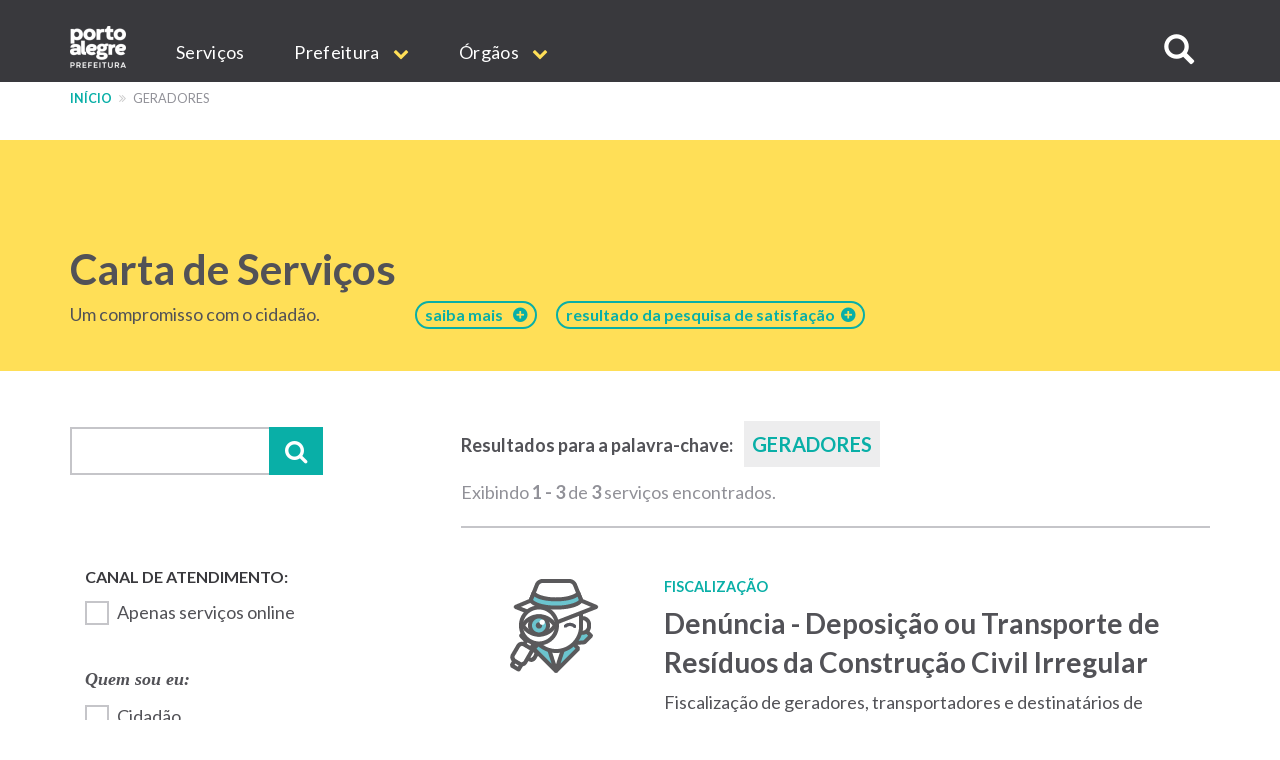

--- FILE ---
content_type: text/css
request_url: https://www.prefeitura.poa.br/themes/pmpa/css/pmpa.css?sus9da
body_size: 29733
content:
@charset "UTF-8";
@import url("https://fonts.googleapis.com/css?family=Lato:900|Montserrat:900&display=swap");

html {
    font-size: 16px;
}

body {
    font-family: "Lato", Verdana, sans-serif;
    font-size: 1em;
    color: #525257;
    margin-top: 0;
    /*article & {
	background-color: transparent; //bugfix para iframes em modo de alto contraste
  } */
}

footer {
    font-family: "Lato", Verdana, sans-serif;
}

@media (min-width: 768px) {

    .main-container,
    .barra-sobre {
        font-size: 1.125em;
    }
}

.sans {
    font-family: "Lato", Verdana, sans-serif;
}

.serif {
    font-family: "Georgia", serif;
}

.maior {
    font-size: 125%;
}

.path-frontpage h1,
.path-frontpage h2,
.path-frontpage h3,
.path-frontpage h4,
.path-frontpage h5,
.path-frontpage h6 {
    font-family: "Georgia", serif;
}

h1,
.h1,
h2,
.h2,
h3,
.h3,
h4,
.h4,
h5,
.h5,
h6,
.h6 {
    margin-top: 2.75rem;
    margin-bottom: 1.25rem;
}

h1 small,
h1 .small,
.h1 small,
.h1 .small,
h2 small,
h2 .small,
.h2 small,
.h2 .small,
h3 small,
h3 .small,
.h3 small,
.h3 .small,
h4 small,
h4 .small,
.h4 small,
.h4 .small,
h5 small,
h5 .small,
.h5 small,
.h5 .small,
h6 small,
h6 .small,
.h6 small,
.h6 .small {
    font-size: 66%;
}

.block-title {
    margin-top: 0;
}

blockquote {
    font-family: "Georgia", serif;
    font-size: 1.2em;
    font-style: italic;
    border-left: 4px solid #ffdf57;
    padding-left: 2rem;
    padding: 0;
    padding-left: 2rem;
}

blockquote cite {
    margin-top: 0.75rem;
    font-family: "Lato", Verdana, sans-serif;
}

cite {
    display: block;
    font-size: 80%;
    line-height: 1.5;
    color: #919198;
    font-style: italic;
}

cite:before {
    content: "\2014 \00A0";
}

.tag {
    background-color: #ededee;
    padding: 2px 8px;
    display: inline-block;
}

p>.tag,
b>.tag,
i>.tag,
em>.tag,
strong>.tag,
span>.tag {
    margin-left: 6px;
}

.chamada {
    font-size: 1.125em;
    font-style: italic;
    font-family: "Georgia", serif;
    line-height: 1.375;
    color: #919198;
}

[onclick*="location.href"] {
    cursor: pointer;
}

@media (-webkit-min-device-pixel-ratio: 1.5),
(min-resolution: 144dpi) {
    picture .img-responsive {
        max-width: unset;
        width: 100%;
    }
}

article {
    /*section.col-md-12 > .region-content > & {
		@include desktop-lg {
			font-size: 1.125em;
		}
	} */
}

.path-frontpage article {
    max-width: none;
}

article .container {
    margin-right: -16px;
    margin-left: -16px;
    /*padding-left: 0;
		padding-right: 0;
		@include tablet {
			width: ($container-sm - 32px);
		}
		@include desktop-md {
			width: ($container-md - 32px);
		}
		@include desktop-lg {
			width: ($container-lg - 32px);
		} */
}

iframe {
    border: 0;
    width: 100%;
}

article h2:first-child {
    margin-top: 0;
}

article *+h2:first-child {
    margin-top: 2.5rem;
}

.main-content {
    padding-bottom: 50px;
    /*body:not(.path-frontpage) & {
		@media (min-width: $container-sm) {
			section.col-sm-8 {
			padding-right: 60px;
			}
		}
	}  */
}

@media (max-width: 767px) {
    .main-content {
        padding-top: 0;
        padding-bottom: 20px;
    }
}

@media (min-width: 992px) {
    section.col-md-8 {
        padding-right: 60px;
    }
}

@media (min-width: 992px) {
    aside.col-md-4+section.col-md-8 {
        padding-right: 16px;
    }
}

.region-content-fullscreen .block .block-container,
.block-views-blocklista-de-projetos-block-1 .block-container {
    margin-right: auto;
    margin-left: auto;
    padding-left: 16px;
    padding-right: 16px;
}

.region-content-fullscreen .block .block-container:before,
.region-content-fullscreen .block .block-container:after,
.block-views-blocklista-de-projetos-block-1 .block-container:before,
.block-views-blocklista-de-projetos-block-1 .block-container:after {
    content: " ";
    display: table;
}

.region-content-fullscreen .block .block-container:after,
.block-views-blocklista-de-projetos-block-1 .block-container:after {
    clear: both;
}

@media (min-width: 768px) {

    .region-content-fullscreen .block .block-container,
    .block-views-blocklista-de-projetos-block-1 .block-container {
        width: 752px;
    }
}

@media (min-width: 992px) {

    .region-content-fullscreen .block .block-container,
    .block-views-blocklista-de-projetos-block-1 .block-container {
        width: 972px;
    }
}

@media (min-width: 1200px) {

    .region-content-fullscreen .block .block-container,
    .block-views-blocklista-de-projetos-block-1 .block-container {
        width: 1172px;
    }
}

/*.block-views-blocklista-de-projetos-block-1 .block-container {
	@include mobile {
		padding-right: 0;
		padding-left: 0;
	}
} */
.page-header {
    font-weight: bold;
    padding: 0;
    font-size: 2.5em;
    border: 0 solid transparent;
}

@media (min-width: 768px) {
    .page-header {
        display: inline;
        background-color: white;
        line-height: 1.75;
        top: -0.5em;
        margin: 0;
        position: relative;
    }

    .page-header:before {
        content: "";
        height: 5px;
        background-color: #09afa7;
        width: 100%;
        position: relative;
        bottom: -1em;
        display: block;
        z-index: -1;
    }

    .page-header:after {
        content: "";
        background-color: white;
        width: 20px;
        height: 30px;
        position: relative;
        bottom: 0;
        right: 0;
        display: inline-block;
    }
}

.sidebar-title {
    font-size: 1.3em;
    text-transform: uppercase;
    font-weight: 400;
}

a {
    font-weight: bold;
}

a.externo:after {
    content: "\f08e";
    font-family: "FontAwesome";
    margin-left: 5px;
    font-weight: normal;
    text-decoration: none;
    display: inline-block;
}

.social-media a {
    color: #fff;
}

.social-media a:hover {
    color: #ffdf57;
}

.info-alfa a {
    color: #fff;
    text-decoration: underline;
}

.info-alfa a:hover {
    color: #ffdf57;
}

a.disabled {
    cursor: default;
    color: #919198 !important;
    pointer-events: none;
}

a.disabled:hover {
    text-decoration: none;
}

a.disabled img {
    opacity: 0.6;
    filter: grayscale(100%);
}

.barra-acessibilidade {
    background-color: #202023;
    color: #fff;
    height: 2em;
}

.menu-acessibilidade {
    list-style: none;
    padding: 0;
    margin: 0;
}

.menu-acessibilidade>li {
    display: inline-block;
}

.menu-acessibilidade>li+li {
    margin-right: 16px;
}

.menu-acessibilidade>li>a {
    color: #fff;
    font-weight: 400;
}

.info-alfa {
    background-color: #39393d;
    color: #fff;
    padding: 14px 0px;
    font-family: "Lato", Verdana, sans-serif;
}

@media (max-width: 767px) {
    .info-alfa {
        font-size: 14px;
        padding-left: 9px;
    }
}

@media (max-width: 350px) {
    .info-alfa {
        font-size: 13px;
    }
}

body:not(.toolbar-tray-open) .info-alfa {
    position: relative;
    top: 0;
    width: 100%;
    z-index: 100;
}

.info-alfa label {
    background-color: #ffdf57;
    color: #525257;
    text-transform: uppercase;
    margin-right: 15px;
    margin-bottom: 0 !important;
    padding: 0.2em 0.6em 0.3em;
}

@media (max-width: 767px) {
    .info-alfa label {
        display: none;
    }
}

.logopoa {
    background-color: #39393d;
}

.logopoa img {
    height: 45px;
}

.hero {
    position: relative;
    height: calc(35vh);
    min-height: 224px;
    background: url("/themes/pmpa/images/hero-video-poa.jpg") no-repeat;
    background-size: cover;
    overflow: hidden;
    /*@media (min-width: 1601px) {
		background: url("/themes/pmpa/images/hero-xxl.jpg") $fundo-claro no-repeat;
		background-size: cover;
		background-position: 0 30%;
	}
	@media (min-width: 1200px) and  (max-width: 1600px) {
		background: url("/themes/pmpa/images/hero-xl.jpg") $fundo-claro no-repeat;
		background-size: cover;
		background-position: 0 30%;
	} */
    /*@include desktop-md {
		//min-height: 400px;
		background: url("/themes/pmpa/images/hero-lg.jpg") $fundo-claro no-repeat;
		background-size: cover;
		background-position: 0 30%;	
	}
	@include tablet {
		//min-height: 350px;
		background: url("/themes/pmpa/images/hero-md.jpg") $fundo-claro no-repeat;
		background-size: cover;
		background-position: 0 30%;	
	} */
    /*@media (min-width: 480px) and (max-width: 767px) {
		background: url("/themes/pmpa/images/hero-sm.jpg") $fundo-claro no-repeat;
		background-size: cover;
		background-position: 0 30%;
	}
	@media (max-width: 479px) {
		background: url("/themes/pmpa/images/hero-xs.jpg") $fundo-claro no-repeat;
		background-size: cover;
		background-position: 0 35%;
	} */
}

.hero .logo {
    width: auto;
    margin: auto;
    position: relative;
    top: 45%;
    -webkit-transform: translateY(-50%);
    transform: translateY(-50%);
}

@media (max-width: 480px) {
    .hero .logo {
        width: 100%;
        padding-right: 30px;
        padding-left: 30px;
    }
}

.hero .logo .img-responsive {
    margin: auto;
}

.hero .creditos-foto {
    color: #fff;
    font-family: "Lato", Verdana, sans-serif;
    font-size: 0.8em;
    position: absolute;
    bottom: 10px;
    right: 15px;
    opacity: 0.75;
    text-shadow: 1px 1px 1px #525257;
}

.hero .creditos-foto a {
    color: #fff;
    text-shadow: 1px 1px 1px #525257;
}

@media (max-width: 480px) {
    .hero .creditos-foto {
        font-size: 0.6em;
    }
}

.hero video {
    position: absolute;
    right: 0;
    bottom: 0;
    min-width: 100%;
    min-height: 100%;
    width: auto;
    height: auto;
    object-fit: unset;
}

.todos-servicos {
    top: 60px;
    font-size: 18px;
    color: #fff;
    background-color: #09afa7;
    padding: 10px 20px;
    font-weight: 100 !important;
}

.todos-servicos:hover {
    color: #fff !important;
}

.menu-servicos {
    margin: 0 auto;
}

@media (max-width: 767px) {
    .menu-servicos {
        padding-left: 20px;
        padding-right: 20px;
    }
}

@media (min-width: 1200px) {
    .menu-servicos {
        margin-bottom: 32px;
    }
}

.menu-servicos .item-icone {
    width: 20%;
    float: left;
    padding-right: 0.5em;
    padding-left: 0.5em;
    height: 80px;
    position: relative;
}

@media (max-width: 500px) {
    .menu-servicos .item-icone {
        width: 100%;
        float: none;
        padding-right: 0;
        padding-left: 0;
        margin-bottom: 20px;
        text-align: left;
        height: 100px;
    }
}

.menu-servicos .item-icone img {
    width: 100%;
    max-width: 80px;
    margin-bottom: 15px;
    transition: margin 0.2s ease;
    margin-left: auto;
    margin-right: auto;
    float: left;
}

.menu-servicos .item-icone span {
    font-weight: 700;
    font-size: 1em;
    line-height: 1.1;
    display: block;
    text-align: left;
    word-wrap: break-word;
    float: left;
    margin-left: 5px;
}

@media (max-width: 500px) {
    .menu-servicos .item-icone span {
        display: table-cell;
        position: relative;
        vertical-align: middle;
        font-size: 1.4em;
        text-align: left;
        height: 96px;
    }
}

.menu-servicos .item-icone .titulo-item-icone {
    position: absolute;
    left: 138px;
    top: 50%;
    transform: translate(-50%, -50%);
    float: left;
    width: 90px;
}

.menu-servicos .item-icone a {
    color: #525257;
    transition: color 0.2s ease;
}

@media (max-width: 500px) {
    .menu-servicos .item-icone a {
        display: table;
    }
}

@media (max-width: 500px) {
    .menu-servicos .item-icone .views-field-field-icone-menu {
        width: 6em;
        float: left;
        margin-right: 20px;
    }
}

.menu-servicos .item-icone:hover img {
    margin-top: -10px;
    margin-bottom: 25px;
}

.menu-servicos .item-icone:hover a {
    text-decoration: none;
    color: #09afa7;
}

.menu-servicos .item-novo {
    background-color: #0765d6;
    color: #fff;
    font-size: 15px !important;
    margin: 8px auto 0;
    padding: 5px;
    width: 80px;
    text-align: center;
    display: block;
    text-transform: uppercase;
}

@media (max-width: 500px) {
    .menu-servicos .item-novo {
        display: none !important;
    }
}

.highlighted .linha1 {
    font-size: 1em;
    font-weight: normal;
}

@media (max-width: 768px) {
    .highlighted .linha1 {
        margin-left: 0 !important;
    }
}

.highlighted .linha2 {
    font-size: 1.5em;
    margin-left: 0.2em;
    line-height: 0.9;
    font-weight: 700;
}

.path-frontpage .highlighted {
    background-color: #ffdf57;
    padding-top: 0px;
    padding-bottom: 30px;
    text-align: center;
    font-family: "Lato", Verdana, sans-serif;
}

.path-frontpage .highlighted h2 {
    margin-bottom: 30px;
    display: none;
}

@media (min-width: 1200px) {
    .path-frontpage .highlighted {
        padding-bottom: 0;
    }
}

.path-frontpage .block-title {
    font-style: normal;
    font-family: "Lato", Verdana, sans-serif;
    font-weight: bold;
    font-size: 1.8em;
    margin-bottom: 20px;
}

.path-frontpage .view-servicos .view-header {
    float: left;
    text-align: left;
    width: 15%;
    margin-top: 4px;
}

.path-frontpage .view-servicos .view-header .titulo-bloco-servicos {
    font-size: 1.8em;
    font-weight: bold;
    margin-bottom: -4px;
}

.path-frontpage .view-servicos .view-header .link-bloco-servicos {
    margin-top: -8px;
}

.path-frontpage .view-servicos .view-header .subtitulo-bloco-servicos {
    margin-bottom: -11px;
    font-size: 17px;
}

.path-frontpage .main-content {
    padding-bottom: 0;
}

.path-frontpage .main-content h2 .linha1 {
    font-weight: bold;
}

.path-frontpage .main-content h2 .linha2 {
    font-weight: normal;
}

@media (max-width: 767px) {
    .path-frontpage .main-content h2 .linha1 {
        font-size: 0.9em;
        display: block;
        margin-bottom: 12px;
    }

    .path-frontpage .main-content h2 .linha2 {
        font-size: 0.6em;
        display: block;
    }

    .path-frontpage .main-content h2 .linha2 br {
        display: inline;
    }
}

@media (min-width: 768px) {
    .path-frontpage .main-content h2 .linha1 {
        font-size: 0.95em !important;
        margin-right: 10px;
        text-align: right;
        display: table;
        margin-bottom: 20px;
        margin-top: 0;
    }

    .path-frontpage .main-content h2 .linha2 {
        display: table;
        font-size: 0.6em !important;
        margin-right: 10px;
        text-align: right;
        line-height: 27px;
    }
}

.path-frontpage .main-content .region-content {
    margin-bottom: 1.2em;
}

@media (min-width: 768px) {
    .path-frontpage .views-element-container {
        margin-top: 30px;
    }
}

@media (max-width: 767px) {
    .path-frontpage .region-content>.block-views {
        margin-top: 2rem;
    }
}

@media (min-width: 768px) {
    .view-display-id-page_1 h2 {
        margin-top: 0;
    }
}

#block-rodaperedessociaiscapa,
#block-rodaperedessociaispaginasinternas {
    background-color: #ededee;
}

.rodape-redes p {
    font-size: 18px;
    font-weight: bold;
    text-align: center;
}

.rodape-redes .rodape-redes-linha+p {
    padding-top: 24px;
}

.rodape-redes .acompanhe-interna {
    margin-bottom: -10px;
}

.rodape-redes-linha {
    text-align: center;
    border-bottom: solid 1px #525257;
    padding-bottom: 24px;
    margin: auto;
    max-width: 330px;
}

.rodape-redes-icone {
    margin-right: 8px;
    margin-left: 8px;
}

.rodape-download {
    margin: 8px;
}

.footer {
    background-color: #525257;
    color: #fff;
    /*.social-media {
		font-size: 36px;
        margin-top: 10px;
        float: right;
        
		i {
			&:not(.fa-twitter) {
				margin-right: 15px;
			}
		}
        @media (max-width: $screen-md) {   
        float: left;
        //.telefone {
        //	float: left !important;
        //}
    }

        
	} */
}

@media (max-width: 767px) {
    .footer .container {
        padding-right: 0;
        padding-left: 0;
    }
}

:not(.path-frontpage) .footer {
    margin-top: 0;
}

.footer .brasao {
    float: left;
    margin-right: 30px;
    height: 80px;
    margin-top: -8px;
}

@media (max-width: 479px) {
    .footer .brasao {
        margin-top: 10px;
        margin-bottom: 20px;
    }
}

@media print {
    .footer .brasao {
        background: url("/themes/pmpa/images/brasao-pmpa-print.svg") no-repeat !important;
        width: 60px;
        height: 80px;
        padding-left: 60px;
    }
}

.footer .endereco-rodape {
    float: left;
    margin-top: 8px;
}

@media (max-width: 767px) {
    .footer .endereco-rodape {
        max-width: 100%;
    }
}

@media (min-width: 480px) {
    .footer .endereco-rodape p {
        min-width: 440px;
    }
}

.footer .endereco-rodape b {
    font-size: 120%;
}

.footer .telefone-rodape {
    margin-top: 20px;
    display: inline-block;
    margin-left: 90px;
}

@media (min-width: 768px) {
    .footer .telefone-rodape {
        display: block;
        float: right;
        text-align: right;
        margin-top: 0;
        margin-left: 0;
    }
}

.footer .telefone-rodape p {
    margin-top: -4px;
}

.footer .telefone {
    font-size: 40px;
    top: -6px;
    position: relative;
    line-height: 1;
}

.footer .telefone .fa {
    color: #ffdf57;
}

.footer hr {
    border-color: #919198;
}

.links-uteis-rodape {
    list-style: none;
    padding-left: 0;
    -webkit-column-count: 2;
    -moz-column-count: 2;
    column-count: 2;
}

@media (min-width: 992px) {
    .links-uteis-rodape {
        -webkit-column-count: 3;
        -moz-column-count: 3;
        column-count: 3;
    }
}

.links-uteis-rodape>li>a {
    font-weight: normal;
    color: #fff;
}

.links-uteis-rodape>li>a:hover,
.links-uteis-rodape>li>a:focus {
    color: #ededee;
}

.link-portal-transparencia {
    color: #ffdf57;
    text-transform: uppercase;
    font-size: 1.125em;
    letter-spacing: 0.2px;
}

.link-portal-transparencia:hover,
.link-portal-transparencia:focus {
    color: #ffdf57;
}

.link-portal-transparencia:before {
    content: "";
    width: 32px;
    height: 32px;
    background: url("/themes/pmpa/images/rodape-transparencia.png") no-repeat center;
    display: inline-block;
    float: left;
    margin-left: -40px;
    margin-top: -4px;
}

@media (max-width: 767px) {
    .link-portal-transparencia:before {
        margin-left: 0;
        margin-right: 8px;
    }
}

@media (min-width: 768px) {
    .link-portal-transparencia {
        text-align: right;
        float: right;
    }
}

.assinatura {
    background-color: #39393d;
    padding: 15px 0 72px;
    color: #fff;
    /*img {
		margin-top: 12px;
	} */
}

.assinatura .nota-alfa {
    display: inline-block;
}

@media (max-width: 767px) {
    .assinatura .nota-alfa {
        max-width: 350px;
    }
}

@media (max-width: 349px) {
    .assinatura .nota-alfa {
        max-width: 230px;
    }
}

.assinatura a {
    color: #fff;
    font-weight: normal;
    text-decoration: underline;
}

.assinatura a:hover,
.assinatura a:focus {
    color: #ffdf57;
}

.assinatura .link-discreto-rodape {
    color: #919198;
    font-style: italic;
    margin-left: 8px;
}

.assinatura .link-discreto-rodape:hover,
.assinatura .link-discreto-rodape:focus {
    color: #c5c5c9;
}

@media (max-width: 991px) {
    .assinatura .link-discreto-rodape {
        display: block;
    }
}

.label-rodape {
    padding: 4px 8px;
    background-color: #ffdf57;
    color: #39393d;
    text-transform: uppercase;
    margin-right: 16px;
}

@media (max-width: 991px) {
    .label-rodape {
        display: block;
        float: left;
        margin-bottom: 24px;
    }
}

@media (max-width: 349px) {
    .label-rodape {
        margin-bottom: 48px;
    }
}

@media (max-width: 767px) {
    .view-frontpage {
        margin-top: 1.5rem;
    }
}

.view-frontpage article>h2 {
    display: none;
}

.barra-sobre {
    background-color: #ededee;
    margin-top: 32px;
    padding-top: 32px;
    padding-bottom: 32px;
    position: relative;
    z-index: 10;
}

.barra-sobre .lead {
    margin-bottom: 10px;
    font-size: 30px;
}

@media (max-width: 768px) {
    .barra-sobre .col-sm-8 {
        margin-bottom: 10px;
    }
}

.barra-sobre a {
    display: inline-block;
}

.barra-sobre a.sans {
    font-weight: 700;
}

.barra-sobre .btn-block {
    margin-top: 55px;
}

@media (min-width: 992px) {
    .region-content-fullscreen {
        margin-top: 32px;
    }
}

.region-content-fullscreen section {
    padding-top: 32px;
    padding-bottom: 32px;
    /*&:nth-child(2n+1) {
			background-color: $fundo-claro; //lighten($cinza-base, 70%);
		} */
}

.region-content-fullscreen .block-title {
    font-family: "Georgia", serif;
    font-weight: bold;
    font-style: italic;
    font-size: 3em;
    text-transform: lowercase;
}

.region-content-fullscreen .block-container .form-group {
    margin-top: 0;
}

@media (max-width: 991px) {
    .region-sidebar-right {
        margin-top: 32px;
    }
}

.alert-discreto {
    padding: 8px 24px !important;
    margin: 0;
    font-size: 0.875rem;
    background-color: #ededee;
}

.alert-discreto .link-discreto {
    color: #525257;
    text-decoration: underline;
}

@media (max-width: 991px) {
    .path-frontpage .view-servicos .view-header {
        float: none;
        width: 100%;
    }

    .path-frontpage .view-servicos .view-header .titulo-bloco-servicos {
        text-align: center;
        margin-top: -20px;
    }

    .path-frontpage .view-servicos .view-header .subtitulo-bloco-servicos {
        text-align: center;
        margin-bottom: 9px;
    }

    .path-frontpage .view-servicos .view-header .more-link {
        float: none !important;
        text-align: center;
        margin-top: 1px;
        margin-bottom: 10px;
        margin-left: 15px;
    }

    .path-frontpage .view-servicos .view-header .more-link a {
        float: none !important;
    }

    .path-frontpage .menu-servicos .item-icone {
        width: 25%;
    }

    .path-frontpage .menu-servicos .item-icone img {
        max-width: 75px;
    }

    .path-frontpage .menu-servicos .item-icone span {
        margin-left: -3px;
    }
}

@media (max-width: 770px) {
    .path-frontpage .highlighted {
        margin-top: -1px;
    }

    .path-frontpage .view-servicos .view-header .titulo-bloco-servicos {
        margin-top: 10px;
    }

    .path-frontpage .view-servicos .view-header .subtitulo-bloco-servicos {
        margin-bottom: -20px;
        margin-top: 20px;
    }

    .path-frontpage .menu-servicos .item-icone {
        margin-top: 20px;
        width: 50%;
    }

    .path-frontpage .menu-servicos .item-icone .titulo-item-icone {
        left: 180px;
        width: 170px;
    }
}

.redes-cabecalho-capa {
    float: right;
}

.redes-cabecalho-capa p {
    display: inline-block;
}

.redes-cabecalho-capa img {
    margin-right: 10px;
    margin-top: 10px;
}

.redes-cabecalho-capa a:hover {
    opacity: 0.5;
}

@media (max-width: 995px) {
    .redes-cabecalho-capa {
        display: none;
    }
}

#block-redessociaiscabecalho {
    width: 140px;
    float: right;
}

.linha-titulo-banco .block-title {
    text-align: left;
    margin-bottom: -23px;
}

.linha-titulo-banco .link-banco {
    text-align: right;
    margin-bottom: 10px;
}

.linha-titulo-banco .banco-img {
    text-transform: uppercase;
    font-size: 90%;
}

.linha-titulo-banco .banco-img:before {
    content: "\f030";
    font-family: "FontAwesome";
    margin-left: 5px;
    font-weight: normal;
    text-decoration: none;
    display: inline-block;
    margin-right: 8px;
    margin-left: 20px;
}

.linha-titulo-banco .agenda-img {
    text-transform: uppercase;
    font-size: 90%;
}

.linha-titulo-banco .agenda-img:before {
    content: "\f073";
    font-family: "FontAwesome";
    margin-left: 5px;
    font-weight: normal;
    text-decoration: none;
    display: inline-block;
    margin-right: 8px;
}

.titulo-item-icone span a[href*="http://www2.portoalegre.rs.gov.br/transparencia/"]:after {
    content: "\f08e";
    font-family: "FontAwesome";
    margin-left: 5px;
}

/*
#drupal-live-announce+div {
    bottom: 80px !important;
}
*/
script.ywa-10000+div {
    bottom: 80px !important;
}

.paragrafo-destaque {
    font-family: "Georgia", serif;
    font-size: 1.2em;
    font-style: italic;
    border-left: 4px solid #ffdf57;
    padding-left: 2rem;
    line-height: 1.75;
}

.sumario {
    font-family: "Georgia", serif;
    font-size: 1.3em;
    font-style: italic;
    line-height: 1.3;
    padding-bottom: 1.5em;
}

.sumario.field-content {
    margin-top: -0.8em;
}

.numero_destaque {
    font-size: 65px;
    color: #09afa7;
    font-weight: 700;
    margin-top: 25px;
}

.breadcrumb {
    background-color: transparent;
    text-transform: uppercase;
    font-size: 0.7em;
    padding-left: 0;
}

.breadcrumb>li+li::before {
    content: "\f101";
    font-family: "FontAwesome";
}

.region-sidebar-right section {
    margin-bottom: 32px;
}

.region-sidebar-right section:last-child {
    margin-bottom: 0;
}

.region-sidebar-right .block-title {
    color: #919198;
    font-size: 1.5em;
}

.bloco-servico-contato {
    background-color: #ededee;
    padding: 24px;
}

.bloco-servico-contato .block-title {
    font-size: 1.5em;
    color: #525257;
    font-weight: normal;
}

.bloco-servico-contato .block-title:before {
    display: inline-block;
    font-family: "FontAwesome";
    text-rendering: auto;
    -webkit-font-smoothing: antialiased;
    -moz-osx-font-smoothing: grayscale;
    content: "\f059";
    margin-right: 15px;
}

.bloco-servico-contato .views-field-title,
.bloco-servico-contato .views-field-field-texto-livre-contato,
.bloco-servico-contato .views-field-field-juv-texto-livre-contato {
    font-weight: bold;
    margin-bottom: 10px;
}

.bloco-servico-contato div[class*="views-field-field-"] a {
    color: #525257;
    text-decoration: none;
    font-weight: normal;
    word-wrap: break-word;
    font-style: italic;
}

.bloco-servico-contato div[class*="views-field-field-"] a:before {
    font-family: "FontAwesome";
    margin-right: 10px;
    font-style: normal;
    display: inline;
}

.bloco-servico-contato div[class*="views-field-field-"] a:hover {
    text-decoration: underline;
}

.bloco-servico-contato div[class*="views-field-field-"] a:hover:before {
    text-decoration: none;
}

.bloco-servico-contato .views-field-field-telefone:before,
.bloco-servico-contato .views-field-field-telefone-servico:before,
.bloco-servico-contato .views-field-field-juv-telefone-oportunidade:before {
    font-family: "FontAwesome";
    margin-right: 10px;
    content: "\f095";
    float: left;
}

.bloco-servico-contato .views-field-field-e-mail a:before,
.bloco-servico-contato .views-field-field-e-mail-servico a:before,
.bloco-servico-contato .views-field-field-juv-e-mail-oportunidade a:before {
    content: "\f003";
}

.bloco-servico-contato .views-field-field-fb a:before,
.bloco-servico-contato .views-field-field-fb-servico a:before,
.bloco-servico-contato .views-field-field-juv-fb-oportunidade a:before {
    content: "\f082";
}

.bloco-servico-contato .views-field-field-twitter a:before,
.bloco-servico-contato .views-field-field-twitter-servico a:before,
.bloco-servico-contato .views-field-field-juv-twitter-oportunidade a:before {
    content: "\f099";
}

@media (max-width: 767px) {
    .view-pagina-404 {
        margin-top: -32px;
    }
}

@media (min-width: 768px) {
    .view-pagina-404 {
        width: 100vw;
        position: relative;
        left: calc(50% - 50vw);
        overflow: hidden;
        max-height: calc(100vh - 112px);
        margin-bottom: -162px;
        top: -60px;
        z-index: 3;
    }
}

@media (min-width: 768px) and (max-width: 991px) {
    .view-pagina-404 {
        margin-bottom: -130px;
    }
}

@media (min-width: 768px) {
    .view-pagina-404 .container {
        position: absolute;
        top: 0;
        left: 50%;
        transform: translateX(-50%);
    }
}

.view-pagina-404 .img-responsive {
    position: relative;
    z-index: -1;
}

@media (max-width: 767px) {
    .view-pagina-404 .img-responsive {
        display: none;
    }
}

@media (min-width: 768px) {
    .conteudo-404 {
        padding: 1rem 2rem;
        color: #39393d;
        background-color: rgba(255, 255, 255, 0.8);
    }
}

@media (min-width: 768px) and (max-width: 991px) {
    .conteudo-404 {
        max-width: 480px;
    }
}

@media (min-width: 992px) {
    .conteudo-404 {
        max-width: 60%;
    }
}

.conteudo-404 .btn {
    margin-top: 12px;
}

.subtitulo {
    font-family: "Georgia", serif;
    font-style: italic;
    font-size: 150%;
    line-height: 1.25;
}

.smim-projetos-tarifa-de-onibus-2018-calculo-da-tarifa article,
.smim-projetos-tarifa-de-onibus-monte-sua-tarifa article,
.tarifa2018 article {
    max-width: 100%;
}

.smim-projetos-tarifa-de-onibus-2018-calculo-da-tarifa h2,
.smim-projetos-tarifa-de-onibus-monte-sua-tarifa h2,
.tarifa2018 h2 {
    display: none;
}

.smim-projetos-tarifa-de-onibus-entenda-composicao-da-tarifa .bloco-servico-contato,
.smim-projetos-tarifa-de-onibus-questoes-frequentes .bloco-servico-contato,
smim-projetos-tarifa-de-onibus-2018-questoes-frequentes .bloco-servico-contato,
.smim-projetos-tarifa-de-onibus-2018-composicao-do-valor .bloco-servico-contato {
    margin-top: 25px;
}

.tarifa2019 h2 {
    display: none;
}

@media (max-width: 991px) {
    .tarifa2019 .numero_destaque {
        margin-bottom: 50px;
    }
}

.tarifa2019 .numero_destaque.ultimo {
    margin-bottom: 10px;
}

.tarifa2019 .progress {
    height: 65px !important;
    margin-bottom: 11px !important;
}

.tarifa2019 .valor_variavel {
    font-size: 40px;
    width: 160px;
    float: left;
}

.tarifa2019 .barraFixa {
    left: 67.5%;
}

.tarifa2019 .numeroFixo {
    left: 67.4% !important;
    bottom: 15px !important;
}

.tarifa2019-calculo article {
    max-width: 100%;
}

.tarifa2019-calculo h2 {
    display: none;
}

.perfil .pergunta {
    border-left: 3px solid #d3d3d3 !important;
    border-right: 3px solid #d3d3d3 !important;
    padding: 0 !important;
}

.perfil .pergunta:last-child {
    border-bottom: 3px solid #d3d3d3 !important;
}

.perfil .pergunta:first-child:before {
    content: "Perfil";
    text-transform: uppercase;
    background-color: #d3d3d3;
    display: block;
    padding: 8px;
    margin-bottom: 30px;
    color: #525257;
    font-size: 20px;
    font-weight: bold;
}

.perfil .panel-body {
    padding-bottom: 30px !important;
}

.perfil .panel-body:last-child {
    margin-bottom: 30px;
}

@media (max-width: 1200px) {
    .perfil .panel-body:last-child {
        margin-bottom: 0 !important;
    }
}

.perfil .pergunta.panel-default {
    margin-top: 0;
}

.custo .pergunta {
    border-left: 3px solid #d3d3d3 !important;
    border-right: 3px solid #d3d3d3 !important;
    padding: 0 !important;
}

.custo .pergunta:last-child {
    border-bottom: 3px solid #d3d3d3 !important;
}

.custo .titulo_caixa:first-child:before {
    content: "Ações que podem reduzir ainda mais a tarifa";
    text-transform: uppercase;
    background-color: #fddc63;
    display: block;
    padding: 8px;
    margin-bottom: 30px;
    color: #525257;
    font-size: 20px;
    font-weight: bold;
    border-top: 3px solid #d3d3d3 !important;
}

.acoes .pergunta {
    border-left: 3px solid #d3d3d3 !important;
    border-right: 3px solid #d3d3d3 !important;
    padding: 0 !important;
}

.acoes .pergunta:last-child {
    border-bottom: 3px solid #d3d3d3 !important;
}

.acoes .titulo_caixa:first-child:before {
    content: "Ações já realizadas pelo município";
    text-transform: uppercase;
    background-color: #f87a5d;
    display: block;
    padding: 8px;
    margin-bottom: 30px;
    color: #fff;
    font-size: 20px;
    font-weight: bold;
    border-top: 3px solid #d3d3d3 !important;
}

.titulo_caixa {
    background-color: #fff;
    padding-left: 0;
    border-left: 3px solid #d3d3d3 !important;
    border-right: 3px solid #d3d3d3 !important;
    margin-top: 70px;
    padding-top: 0;
}

.titulo_caixa p {
    padding-left: 15px;
    padding-right: 15px;
    font-size: 20px;
    font-weight: normal;
    margin-bottom: 30px;
}

.perfil .titulo_caixa {
    display: none;
}

.custo .panel-body {
    padding-bottom: 30px !important;
}

.custo .panel-body:last-child {
    margin-bottom: 30px;
}

@media (max-width: 1200px) {
    .custo .panel-body:last-child {
        margin-bottom: 0 !important;
    }
}

.acoes .panel-body {
    padding-bottom: 30px !important;
}

.acoes .panel-body:last-child {
    margin-bottom: 30px;
}

@media (max-width: 1200px) {
    .acoes .panel-body:last-child {
        margin-bottom: 0 !important;
    }
}

.custo .pergunta.panel-default {
    margin-top: 0;
}

.acoes .pergunta.panel-default {
    margin-top: 0;
}

.perfil .col-lg-12.panel.panel-default.pergunta.ng-scope:first-child {
    margin-top: 0;
    padding-top: 30px;
}

@media (max-width: 1200px) {
    .perfil .col-lg-12.panel.panel-default.pergunta.ng-scope:first-child {
        margin-top: 80px;
    }
}

@media (max-width: 765px) {
    .perfil .col-lg-12.panel.panel-default.pergunta.ng-scope:first-child {
        margin-top: 10px;
    }
}

.custo .col-lg-12.panel.panel-default.pergunta.ng-scope:first-child,
.acoes .col-lg-12.panel.panel-default.pergunta.ng-scope:first-child {
    margin-top: 0;
    padding-top: 30px;
}

.informacoes .pergunta {
    border-left: 3px solid #d3d3d3 !important;
    border-right: 3px solid #d3d3d3 !important;
    padding: 0 !important;
}

.informacoes .pergunta:last-child {
    border-bottom: 3px solid #d3d3d3 !important;
}

.informacoes .pergunta:first-child:before {
    content: "Entenda a composição dos valores";
    text-transform: uppercase;
    background-color: #d3d3d3;
    display: block;
    padding: 8px;
    margin-bottom: 30px;
    color: #525257;
    font-size: 20px;
    font-weight: bold;
}

.informacoes p.numero_destaque {
    color: #525257 !important;
    margin-top: -10px !important;
    margin-bottom: 10px !important;
}

.informacoes .panel-heading {
    font-family: "Lato", Verdana, sans-serif !important;
    font-style: normal !important;
    font-size: 20px;
    margin-bottom: 20px !important;
}

.informacoes .panel-heading b.destaque-colorido {
    color: #f87a5d;
}

.titulo-numero-destaque {
    font-family: "Georgia", serif;
    font-style: italic;
    display: inline;
}

.numero_destaque_legenda {
    font-size: 20px;
    font-family: "Georgia", serif;
    font-style: italic;
    margin-top: 18px;
    line-height: 25px;
    margin-bottom: 50px;
}

@media (max-width: 1000px) {
    .numero_destaque_legenda {
        margin-top: -10px;
    }
}

@media (max-width: 860px) {
    .numero_destaque_legenda {
        font-size: 17px;
    }
}

.link-entenda-tarifa a {
    text-transform: uppercase;
    color: #fff;
    background-color: #f87a5d;
    padding: 3px;
}

.link-entenda-tarifa a:after {
    content: "\f107";
    font-family: "FontAwesome";
    margin-left: 8px;
}

.numeroFixo.numeroFixoFinal {
    left: 97.3% !important;
}

@media (max-width: 1000px) {
    .numeroFixo.numeroFixoFinal {
        left: 95.3%;
    }
}

@media (max-width: 620px) {
    .numeroFixo.numeroFixoFinal {
        left: 94.3%;
    }
}

@media (max-width: 480px) {
    .numeroFixo.numeroFixoFinal {
        left: 93.3%;
    }
}

.titulo_numero_cabecalho {
    font-family: "Georgia", serif;
    font-style: italic;
    display: inline-block;
    max-width: 40%;
    margin-bottom: 0;
}

@media (max-width: 1200px) {
    .titulo_numero_cabecalho {
        max-width: 50%;
    }
}

@media (max-width: 991px) {
    .titulo_numero_cabecalho {
        max-width: 100%;
    }
}

.titulo_numero_cabecalho.ultimo {
    max-width: 80%;
}

@media (max-width: 991px) {
    .titulo_numero_cabecalho.ultimo {
        max-width: 100%;
    }
}

.vermelho .progress-bar {
    background-color: #f87a5d !important;
}

.vermelho .valor_variavel {
    color: #fff !important;
}

.vermelho .numeroFixo {
    color: #fff !important;
}

.vermelho .bloco-minha-tarifa {
    color: #fff !important;
}

.conjunto-barras {
    background-color: #fff;
    height: 120px;
}

.bloco-minha-tarifa {
    font-size: 15px;
    text-align: left;
    /* width: 105px; */
    display: inline-block;
    /* margin-left: 4px; */
    /* margin-top: 4px; */
    width: 100%;
    /* float: left; */
    /* position: relative; */
    width: 450px;
    text-transform: uppercase;
    font-size: 15px;
    font-weight: bold;
    margin-top: 9px;
    color: #525257;
}

@media (max-width: 1180px) {
    .bloco-minha-tarifa {
        display: none;
    }
}

.institucional-relogio {
    color: #09afa7;
    font-size: 2.25em;
    vertical-align: top;
}

.institucional-organograma-bloco {
    background-color: #ededee;
    display: inline-block;
    padding: 24px 36px;
    width: 100%;
    /*@include desktop-lg {
        width: 80%;
    } */
}

.institucional-organograma-bloco .tags-mini {
    margin-top: -0.5em;
}

.institucional-organograma-bloco .organograma>li:last-child:after {
    background-color: #ededee;
}

.view--oportunidades-para-juventudes-titulo h2 {
    margin-top: 0;
}

table {
    max-width: 100%;
    margin-bottom: 1.5rem;
}

table th,
table td {
    padding: 8px;
    line-height: 1.5;
    vertical-align: top;
    border-top: 1px solid #c5c5c9;
}

table th {
    vertical-align: bottom;
    border-bottom: 2px solid #c5c5c9;
}

table>caption+thead>tr:first-child>th,
table>caption+thead>tr:first-child>td,
table>colgroup+thead>tr:first-child>th,
table>colgroup+thead>tr:first-child>td,
table>thead:first-child>tr:first-child>th,
table>thead:first-child>tr:first-child>td {
    border-top: 0;
}

table>tbody+tbody {
    border-top: 2px solid #c5c5c9;
}

.table-condensed th,
.table-condensed td {
    line-height: 1.25;
}

input[type="number"] {
    -webkit-appearance: textfield;
    -moz-appearance: textfield;
}

label {
    margin-bottom: 4px;
}

select {
    border-radius: 0;
}

.form-control {
    margin-top: 6px;
    border: 2px solid #c5c5c9;
    height: auto;
    padding: 10px 12px;
    font-size: 1em;
}

.form-control:focus {
    border-color: #09afa7;
    box-shadow: 0 0 8px rgba(9, 175, 167, 0.5);
    outline: 0 none;
}

.form-type-textarea {
    margin-top: 20px;
}

.form-group {
    margin-top: 0;
    margin-bottom: 20px;
    font-family: "Lato", Verdana, sans-serif;
}

.form-group.row {
    margin-top: 0;
    margin-bottom: 0;
}

.form-group:last-child {
    margin-bottom: 20px;
}

.form-group:empty {
    margin: 0;
}

.form-type-datelist .form-group:last-child {
    margin-bottom: 0;
}

.required:after {
    content: "*";
    margin-right: 2px;
}

.webform-submission-form fieldset.required:after {
    content: "";
    margin-right: 2px;
}

fieldset {
    margin-bottom: 24px;
}

.form-compacto .form-control {
    width: auto;
    display: inline-block;
    vertical-align: top;
    border-right: 0 none;
}

.form-compacto .btn {
    margin-top: 6px;
    padding: 12px 16px;
}

.form-item-keys {
    display: inline-block;
}

@media (max-width: 767px) {
    .form-item-keys {
        width: calc(100% - 56px);
    }
}

.form-item-keys .form-control {
    min-width: 190px;
    border-right: 0 none;
    vertical-align: top;
    height: 48px;
}

.form-item-keys+.btn {
    margin-top: -5px;
    padding: 12px 16px;
    height: 48px;
    margin-left: -4px;
    line-height: 24px;
}

.input-group .form-control {
    margin-top: 0;
}

@media (max-width: 480px) {
    .input-group .btn {
        padding: 6px 16px;
    }
}

.input-group-btn {
    font-size: 16px;
}

.form-required::after {
    background-size: 8px;
    height: 8px;
    width: 8px;
    vertical-align: super;
    margin-left: 2px;
}

.select-wrapper select {
    line-height: 1.5;
}

.select-wrapper:after {
    margin-top: 6px;
    right: 0;
    top: 0;
    padding: 12px 10px 10px;
    line-height: 1.5;
}

.webform-element--title-inline.checkbox label:after {
    content: "";
}

.form-wrapper .panel-body {
    padding-top: 0;
}

.panel-default {
    margin-top: 30px;
    margin-bottom: 15px;
}

.panel-default>.panel-heading {
    border: 0 none;
    font-family: "Georgia", serif;
    font-style: italic;
    color: #525257;
    background-color: transparent;
    margin-bottom: 15px;
}

.panel-default .panel-default {
    border: 0 none;
    margin-top: 15px;
    box-shadow: none;
    -webkit-box-shadow: none;
}

.panel-default .panel-default .panel-title {
    font-size: 21px;
    padding-bottom: 0;
}

.panel-default .panel-default .panel-body {
    padding-top: 0;
}

.panel-title {
    font-size: 24px;
}

.busca-capa {
    display: block;
    max-width: 600px;
    margin: auto;
    padding-top: 32px;
}

legend {
    border-width: 0px !important;
    font-family: "Georgia", serif;
    font-style: italic;
    color: #525257;
    margin-bottom: 10px;
}

.form-item-conte-mais,
.form-item-quer-resposta-para-o-seu-comentario- {
    margin-top: 30px;
}

.form-item-conte-mais .form-control,
.form-item-quer-resposta-para-o-seu-comentario- .form-control {
    max-width: 796px;
}

@media (max-width: 992px) {

    .form-item-conte-mais .form-control,
    .form-item-quer-resposta-para-o-seu-comentario- .form-control {
        max-width: 460px;
    }
}

.form-item-conte-mais .control-label,
.form-item-quer-resposta-para-o-seu-comentario- .control-label {
    border-width: 0px !important;
    font-family: "Georgia", serif;
    font-style: italic;
    font-size: 24px;
    font-weight: 300;
}

.form-item-pagina .select-wrapper,
.form-item-em-qual-pagina-ocorreu-o-problema-copy .select-wrapper,
.form-item-em-qual-pagina-ocorreu-o-problema- .select-wrapper {
    max-width: 460px;
}

@media (max-width: 992px) {

    .form-item-pagina .select-wrapper,
    .form-item-em-qual-pagina-ocorreu-o-problema-copy .select-wrapper,
    .form-item-em-qual-pagina-ocorreu-o-problema- .select-wrapper {
        margin-left: 0;
    }
}

.form-item-pagina .control-label,
.form-item-em-qual-pagina-ocorreu-o-problema-copy .control-label,
.form-item-em-qual-pagina-ocorreu-o-problema- .control-label {
    border-width: 0px !important;
    font-family: "Georgia", serif;
    font-style: italic;
    color: #39393d;
    font-size: 1em;
    font-weight: 400;
}

#edit-conte-mais--description:before {
    content: "\f06a";
    font-family: "Fontawesome";
    margin-right: 4px;
    font-size: 16px;
}

@media (max-width: 992px) {
    #edit-conte-mais--description {
        max-width: 460px;
    }
}

#edit-voce-se-identifica-com-qual-perfil---wrapper {
    margin-top: 50px;
}

.form-actions {
    margin-top: 30px;
}

.alert {
    border: 0 solid transparent;
    padding: 24px;
}

.alert h3 {
    font-size: 24px;
    margin: 6px 0 16px;
    padding: 0;
}

#edit-e-mail--description {
    margin-bottom: -20px;
}

#edit-endereco--wrapper {
    margin: 0;
}

#edit-endereco--wrapper .panel-heading {
    display: none;
}

#edit-endereco--wrapper .panel-body {
    padding: 0;
}

.checkbox {
    /* checked mark aspect changes */
    /* disabled checkbox */
    /* accessibility */
}

.checkbox>[type="checkbox"]:not(:checked),
.checkbox>[type="checkbox"]:checked {
    /* Esta parte esconde a checkbox original */
    position: absolute;
    left: -9999px;
}

.checkbox>[type="checkbox"]:not(:checked)+label,
.checkbox>[type="checkbox"]:checked+label {
    position: relative;
    padding-left: 32px;
    cursor: pointer;
}

.checkbox>[type="checkbox"]:not(:checked)+label:before,
.checkbox>[type="checkbox"]:not(:checked)+label:after,
.checkbox>[type="checkbox"]:checked+label:before,
.checkbox>[type="checkbox"]:checked+label:after {
    position: absolute;
    left: 0;
    top: 2px;
    width: 24px;
    height: 24px;
}

.checkbox>[type="checkbox"]:not(:checked)+label:before,
.checkbox>[type="checkbox"]:checked+label:before {
    content: "";
    border: 2px solid #c5c5c9;
    background: #fff;
}

.checkbox>[type="checkbox"]:not(:checked)+label:hover:before,
.checkbox>[type="checkbox"]:checked+label:hover:before {
    border-color: #09afa7;
}

.checkbox>[type="checkbox"]:not(:checked)+label:after,
.checkbox>[type="checkbox"]:checked+label:after {
    display: inline-block;
    font-family: "FontAwesome";
    text-rendering: auto;
    -webkit-font-smoothing: antialiased;
    -moz-osx-font-smoothing: grayscale;
    content: "\f00c";
    font-size: 18px;
    line-height: 1;
    color: #09afa7;
    padding: 2px 3px;
    transition: all 0.2s;
}

.checkbox [type="checkbox"]:checked+label:before {
    border: 2px solid #09afa7;
}

.checkbox [type="checkbox"]:not(:checked)+label:after {
    opacity: 0;
    transform: scale(0);
}

.checkbox [type="checkbox"]:checked+label:after {
    opacity: 1;
    transform: scale(1);
}

.checkbox [type="checkbox"]:disabled:not(:checked)+label:before,
.checkbox [type="checkbox"]:disabled:checked+label:before {
    border-color: #c5c5c9;
    background-color: #ededee;
}

.checkbox [type="checkbox"]:disabled:not(:checked)+label:before:hover,
.checkbox [type="checkbox"]:disabled:checked+label:before:hover {
    border-color: #c5c5c9;
}

.checkbox [type="checkbox"]:disabled:checked+label:after {
    color: #c5c5c9;
}

.checkbox [type="checkbox"]:disabled+label {
    color: #919198;
    cursor: not-allowed;
}

.checkbox [type="checkbox"]:checked:focus+label:before,
.checkbox [type="checkbox"]:not(:checked):focus+label:before {
    border-color: #09afa7;
    box-shadow: 0 0 5px #09afa7;
    outline: 0 none;
}

.radio {
    /* checked mark aspect changes */
    /* disabled radio */
    /* accessibility */
}

.radio>[type="radio"]:not(:checked),
.radio>[type="radio"]:checked {
    position: absolute;
    left: -9999px;
}

.radio>[type="radio"]:not(:checked)+label,
.radio>[type="radio"]:checked+label {
    position: relative;
    padding-left: 32px;
    cursor: pointer;
}

.radio>[type="radio"]:not(:checked)+label:before,
.radio>[type="radio"]:checked+label:before {
    position: absolute;
    left: 0;
    top: 2px;
    width: 24px;
    height: 24px;
    content: "";
    border: 2px solid #c5c5c9;
    background: #fff;
    border-radius: 50%;
}

.radio>[type="radio"]:not(:checked)+label:hover:before,
.radio>[type="radio"]:checked+label:hover:before {
    border-color: #09afa7;
}

.radio>[type="radio"]:not(:checked)+label:after,
.radio>[type="radio"]:checked+label:after {
    position: absolute;
    background-color: #09afa7;
    content: "";
    width: 12px;
    height: 12px;
    top: 8px;
    left: 6px;
    transition: all 0.2s;
    border-radius: 50%;
}

.radio [type="radio"]:checked+label:before {
    border: 2px solid #09afa7;
}

.radio [type="radio"]:not(:checked)+label:after {
    opacity: 0;
    transform: scale(0);
}

.radio [type="radio"]:checked+label:after {
    opacity: 1;
    transform: scale(1);
}

.radio [type="radio"]:disabled:not(:checked)+label:before,
.radio [type="radio"]:disabled:checked+label:before {
    border-color: #c5c5c9;
    background-color: #ededee;
}

.radio [type="radio"]:disabled:not(:checked)+label:before:hover,
.radio [type="radio"]:disabled:checked+label:before:hover {
    border-color: #c5c5c9;
}

.radio [type="radio"]:disabled:checked+label:after {
    background-color: #c5c5c9;
}

.radio [type="radio"]:disabled+label {
    color: #919198;
    cursor: not-allowed;
}

.radio [type="radio"]:checked:focus+label:before,
.radio [type="radio"]:not(:checked):focus+label:before {
    border-color: #09afa7;
    box-shadow: 0 0 5px #09afa7;
    outline: 0 none;
}

.icon-only.btn-busca-collapse {
    font-size: 36px;
    color: #fff;
}

@media (max-width: 767px) {
    .icon-only.btn-busca-collapse {
        padding: 0 12px;
        margin-right: 6px;
        margin-top: -40px;
        display: none;
    }
}

@media (min-width: 768px) {
    .icon-only.btn-busca-collapse {
        position: absolute;
        top: 20px;
        right: 0;
        font-size: 30px;
    }
}

.icon-only.btn-busca-collapse:hover,
.icon-only.btn-busca-collapse:focus {
    color: #ffdf57;
}

@media (max-width: 767px) {
    .icon-only.btn-busca-collapse {
        display: none;
    }
}

.barra-busca-wrapper {
    clear: both;
    text-align: left;
    position: relative;
    /* &.collapse {
      @include mobile {
        display: block;
      }
    } */
}

.barra-busca-wrapper .search-block-form {
    padding-top: 16px;
}

@media (max-width: 767px) {
    .barra-busca-wrapper .search-block-form {
        padding: 0 16px;
    }
}

.barra-busca-wrapper .form-group {
    margin-bottom: 30px;
}

.barra-busca-wrapper .form-actions {
    position: absolute;
    top: 6px;
    right: 0;
    margin-top: 0;
}

.barra-busca-wrapper .form-actions .btn {
    margin-right: 0;
}

.barra-busca-wrapper .form-item-keys {
    width: 100%;
}

@media (min-width: 768px) {
    .barra-busca-wrapper .help-block {
        color: #fff;
    }
}

@media (max-width: 767px) {
    .barra-busca-wrapper {
        display: block !important;
    }
}

.view-search-page form {
    display: table;
}

.main-container .webform-progress {
    font-size: 0.87em;
}

.btn {
    font-family: "Lato", Verdana, sans-serif;
    border: 0 transparent;
    font-weight: normal;
    padding: 12px 48px;
    font-size: 1em;
    line-height: 1.5;
}

@media (max-width: 768px) {
    .btn {
        padding: 12px;
    }
}

.btn.com-seta:after {
    display: inline-block;
    font-family: "FontAwesome";
    text-rendering: auto;
    -webkit-font-smoothing: antialiased;
    -moz-osx-font-smoothing: grayscale;
    content: "\f054";
    width: 24px;
    position: relative;
    top: 2px;
}

.btn[disabled] {
    opacity: 1;
    background-color: #ededee;
    color: #919198;
    border: 0 transparent;
}

.btn[disabled]:hover,
.btn[disabled]:focus,
.btn[disabled]:active {
    background-color: #ededee;
    color: #919198;
}

.btn.btn-link {
    padding: 12px 0;
}

a.btn {
    white-space: normal;
}

.btn-primary {
    background-color: #09afa7;
}

.btn-primary:hover,
.btn-primary:focus,
.btn-primary.focus {
    background-color: #089297;
}

.btn-lg {
    font-size: 24px;
    padding: 16px 60px;
}

.btn-sm {
    font-size: 14px;
    padding: 6px 24px;
}

.btn-transporte {
    margin-top: 60px;
}

.btn-contorno {
    color: #09afa7;
    border: 2px solid #09afa7;
    background-color: transparent;
    padding: 10px 46px;
}

.btn-contorno:hover,
.btn-contorno:focus,
.btn-contorno:active {
    color: #089297;
    border-color: #089297;
}

.btn-primary:focus,
.btn-primary.focus,
.btn-primary:active:focus,
.btn-primary:active.focus,
.btn-primary.active:focus,
.btn-primary.active.focus,
.btn-contorno:focus,
.btn-contorno.focus,
.btn-contorno:active:focus,
.btn-contorno:active.focus,
.btn-contorno.active:focus,
.btn-contorno.active.focus {
    box-shadow: 0 0 8px rgba(9, 175, 167, 0.6);
}

.btn-info:focus,
.btn-info.focus,
.btn-info:active:focus,
.btn-info:active.focus,
.btn-info.active:focus,
.btn-info.active.focus {
    box-shadow: 0 0 8px rgba(86, 106, 210, 0.6);
}

.btn-success:focus,
.btn-success.focus,
.btn-success:active:focus,
.btn-success:active.focus,
.btn-success.active:focus,
.btn-success.active.focus {
    box-shadow: 0 0 8px rgba(106, 182, 73, 0.6);
}

.btn-warning:focus,
.btn-warning.focus,
.btn-warning:active:focus,
.btn-warning:active.focus,
.btn-warning.active:focus,
.btn-warning.active.focus {
    box-shadow: 0 0 8px rgba(242, 185, 13, 0.6);
}

.btn-danger:focus,
.btn-danger.focus,
.btn-danger:active:focus,
.btn-danger:active.focus,
.btn-danger.active:focus,
.btn-danger.active.focus {
    box-shadow: 0 0 8px rgba(217, 56, 85, 0.6);
}

p .btn {
    margin-top: 12px;
}

.icon-only {
    font-size: 24px;
    padding: 6px 32px;
}

.icon-only .glyphicon-search {
    top: 3px;
}

ul {
    padding-left: 1rem;
}

article ul>li {
    margin-bottom: 1rem;
}

li>h1:first-child,
li>h2:first-child,
li>h3:first-child,
li>h4:first-child,
li>h5:first-child {
    margin-top: 0;
}

.lista-colunas {
    list-style-type: none;
    padding-left: 0;
}

@media (min-width: 992px) {
    .lista-colunas {
        display: table;
        table-layout: fixed;
        width: 100%;
        box-shadow: 0 0 8px rgba(0, 0, 0, 0.2);
    }
}

.lista-colunas li {
    counter-increment: step-counter;
}

@media (min-width: 992px) {
    .lista-colunas li {
        display: table-cell;
        word-wrap: break-word;
        border-left: 2px solid #098eaf;
    }

    .lista-colunas li:nth-child(2n + 1) {
        border-left: 2px solid #09afa7;
    }

    .lista-colunas li:first-child {
        border-left: 0 none;
    }
}

@media (max-width: 991px) {
    .lista-colunas li {
        width: 100%;
        padding-left: 60px;
        margin-bottom: 20px;
        position: relative;
        border: 2px solid #098eaf;
    }

    .lista-colunas li:nth-child(2n + 1) {
        border: 2px solid #09afa7;
    }
}

.lista-colunas li:before {
    content: counter(step-counter);
    display: block;
    width: 100%;
    background-color: #098eaf;
    color: #fff;
    text-align: center;
    font-size: 2em;
    padding: 15px;
}

@media (max-width: 991px) {
    .lista-colunas li:before {
        width: 50px;
        float: left;
        position: absolute;
        top: 0;
        left: 0;
        height: 100%;
    }
}

.lista-colunas li:nth-child(2n + 1):before {
    background-color: #09afa7;
}

.lista-colunas li h3,
.lista-colunas li h4,
.lista-colunas li h5,
.lista-colunas li h6 {
    text-transform: uppercase;
}

.lista-colunas li .coluna-titulo {
    font-size: 1.125em;
    margin-top: 0.75em;
}

.lista-colunas li div {
    padding: 10px 15px 15px;
}

@media (min-width: 992px) {
    .colunas-5 li {
        width: 20%;
    }
}

@media (min-width: 992px) {
    .colunas-4 li {
        width: 25%;
    }
}

@media (min-width: 992px) {
    .colunas-3 li {
        width: 33.33%;
    }
}

.lista-etapas {
    border-left: 2px solid #c5c5c9;
    margin-top: 2.5rem;
    padding: 0;
    list-style-type: none;
    position: relative;
}

.lista-etapas:before {
    position: absolute;
    content: "";
    width: 0.5rem;
    height: 10px;
    bottom: 0;
    left: -5px;
    background-color: #fff;
}

.lista-etapas:after {
    position: absolute;
    content: "";
    width: 1rem;
    height: 2px;
    bottom: 10px;
    left: -9px;
    background-color: #c5c5c9;
}

.lista-etapas li {
    padding-left: 2rem;
    position: relative;
}

.lista-etapas li:not(:last-child) {
    margin-bottom: 1.5rem;
}

.lista-etapas li:before {
    content: "";
    width: 16px;
    height: 16px;
    background-color: #09afa7;
    border-radius: 50%;
    position: absolute;
    top: 0;
    left: -9px;
    box-shadow: 0 0 0 4px #fff;
}

.lista-etapas li:after {
    content: "";
    width: 8px;
    height: 8px;
    background-color: #fff;
    border-radius: 50%;
    position: absolute;
    top: 4px;
    left: -5px;
}

.lista-etapas li>div {
    padding: 1rem;
    box-shadow: 0 0 4px rgba(0, 0, 0, 0.2);
    max-width: 48rem;
    position: relative;
    top: -0.8rem;
}

.lista-etapas li>div:before {
    content: "";
    width: 0.8rem;
    height: 0.8rem;
    background-color: #d3d3d5;
    position: absolute;
    top: 0.85rem;
    left: -0.4rem;
    transform: rotate(45deg);
}

.lista-etapas .titulo-etapa {
    text-transform: uppercase;
    background-color: #d3d3d5;
    padding: 0.75rem 1rem 0.75rem;
    margin: -1rem;
    margin-bottom: 0.75rem;
}

.timeline {
    list-style-type: none;
    padding: 0;
    border-left: 4px solid #09afa7;
}

.timeline>li {
    counter-increment: step-counter;
    padding: 2rem 3rem;
    position: relative;
}

.timeline>li:before {
    content: counter(step-counter);
    display: block;
    font-weight: bold;
    border: 0.25rem solid #09afa7;
    color: #09afa7;
    border-radius: 50%;
    text-align: center;
    font-size: 1.75rem;
    padding: 1.125rem 0;
    width: 3rem;
    height: 3rem;
    background: #fff;
    line-height: 0;
    vertical-align: middle;
    position: absolute;
    top: 1.375rem;
    left: -1.625rem;
}

.timeline>li:after {
    content: "";
    background-color: transparent;
    border: 0.25rem solid #fff;
    border-radius: 50%;
    width: 3.5rem;
    height: 3.5rem;
    position: absolute;
    top: 1.125rem;
    left: -1.875rem;
    content: "";
}

.timeline-zigzag {
    list-style-type: none;
    padding-left: 1rem;
    padding-right: 1rem;
}

@media (min-width: 992px) {
    .timeline-zigzag {
        padding: 0;
    }
}

.timeline-zigzag>li {
    counter-increment: step-counter;
    padding: 2rem 3rem;
    border-bottom: 2px dashed #c5c5c9;
    border-top: 2px dashed #c5c5c9;
    margin-top: -2px;
    width: calc(100% - 16px);
    position: relative;
}

@media (max-width: 991px) {
    .timeline-zigzag>li {
        padding: 1.5rem 2.25rem;
    }
}

.timeline-zigzag>li:nth-child(2n + 1) {
    border-left: 2px dashed #c5c5c9;
    border-radius: 1rem 0 0 1rem;
    padding-right: 2rem;
    margin-right: 16px;
}

@media (max-width: 991px) {
    .timeline-zigzag>li:nth-child(2n + 1) {
        padding-right: 1.25rem;
    }
}

.timeline-zigzag>li:nth-child(2n + 1):before {
    left: -1.5rem;
}

.timeline-zigzag>li:nth-child(2n + 1):last-child {
    border-radius: 1rem 0 0 0;
}

.timeline-zigzag>li:nth-child(2n) {
    border-right: 2px dashed #c5c5c9;
    border-radius: 0 1rem 1rem 0;
    padding-left: 2rem;
    margin-left: 16px;
}

@media (max-width: 991px) {
    .timeline-zigzag>li:nth-child(2n) {
        padding-left: 1.25rem;
    }
}

.timeline-zigzag>li:nth-child(2n):before {
    right: -1.5rem;
}

.timeline-zigzag>li:nth-child(2n):last-child {
    border-radius: 0 1rem 0 0;
}

.timeline-zigzag>li:first-child {
    border-top: 0 none;
    border-radius: 0 0 0 1rem;
}

.timeline-zigzag>li:last-child {
    border-bottom: 0 none;
}

.timeline-zigzag>li:before {
    content: counter(step-counter);
    display: block;
    font-weight: bold;
    color: #fff;
    background-color: #09afa7;
    border-radius: 50%;
    text-align: center;
    font-size: 1.75rem;
    padding: 1.375rem 0;
    width: 3rem;
    height: 3rem;
    line-height: 0;
    vertical-align: middle;
    position: absolute;
    top: 1.5rem;
    /*@media (max-width: $screen-md - 1px) {
			 	width: 50px;
			 	float: left;
			 	position: absolute;
			 	top: 0;
			 	left: 0;
			 	height: 100%; 
			 }  */
}

.timeline-hover>li:hover {
    background-color: #f6f6f7;
}

.timeline-hover>li:hover:before {
    background-color: #098eaf;
    color: #fff;
}

.lista-tags {
    list-style: none;
    margin: 0;
    padding: 0;
}

.lista-tags>li {
    display: inline-block;
}

.lista-tags>li+li {
    margin-left: 4px;
}

.lista-fields-tags {
    margin-top: 1rem;
}

.lista-fields-tags .field--item {
    background-color: #f2f2f3;
    padding: 0 6px;
    margin: 0 8px 8px 0;
    display: inline-block;
}

.tags-negativo>li {
    background-color: #919198;
    padding: 2px 4px;
    color: #ffffff;
}

.tags-negativo>li>a {
    color: #ffffff;
    font-weight: normal;
}

.tags-mini>li {
    font-size: 75%;
}

.organograma {
    border-left: 2px solid #c5c5c9;
    list-style-type: none;
    padding-left: 1.25rem;
}

.organograma>li {
    margin-top: 1rem;
    position: relative;
}

.organograma>li:before {
    content: "";
    width: 0.75rem;
    height: 2px;
    background-color: #c5c5c9;
    position: absolute;
    top: 0.75rem;
    left: -1.25rem;
}

.organograma>li:last-child:after {
    content: "";
    width: 0.25em;
    height: calc(100% - 0.875rem);
    position: absolute;
    background-color: #fff;
    bottom: 0;
    left: -1.375rem;
}

.institucional-organograma-bloco .organograma>li:last-child:after {
    background-color: #ededee;
}

.resultados-busca {
    list-style: none;
    padding: 0;
}

.resultados-busca h3 {
    margin-top: 20px;
}

nav ul li:hover>ul {
    display: block;
}

.nav>li>a {
    padding: 10px 25px;
}

nav ul ul.dropdown-menu {
    width: 100vw;
    position: absolute;
    top: 50px;
    left: calc(50% - 50vw);
}

nav {
    position: relative;
}

.nav>li {
    display: inline-block;
    position: static;
}

#navbar {
    background-color: #39393d;
    margin-bottom: 0;
}

#navbar .navbar-header {
    padding-top: 0;
}

.navbar-default .navbar-nav>li>a {
    color: #fff;
    font-size: 18px;
    font-weight: 300;
    letter-spacing: 0.3px;
    line-height: 35px;
}

.navbar-default .navbar-nav>li>a:hover {
    color: #ffdf57;
}

@media (min-width: 768px) {
    .container>.navbar-collapse {
        padding-right: 0;
        padding-left: 0;
    }
}

.caret {
    color: #ffdf57;
    border-left: 0px solid transparent;
    border-right: 0px solid transparent;
    border-top: 0px dashed;
    display: initial;
    height: 0;
    margin-left: 2px;
    vertical-align: bottom;
    width: 0;
}

.caret:after {
    content: "\f078";
    font-family: "FontAwesome";
    font-weight: 100;
    margin-left: 8px;
    font-size: 16px;
}

.open .caret {
    color: #525257 !important;
}

.home-link {
    font-size: 0 !important;
    padding: 0 0 !important;
}

.home-link:before {
    /*content: url(../images/brasao.svg);*/
    float: left;
    margin-top: 25px;
    margin-right: 25px;
    content: url(../images/logo-prefpoa-2025-web.png);
}

@media print {
    .home-link:before {
        content: url(../images/brasao-print.svg);
    }
}

.navbar-default .navbar-nav>.open>a,
.navbar-default .navbar-nav>.open>a:hover,
.navbar-default .navbar-nav>.open>a:focus {
    background-color: #fff;
    color: #525257;
    font-weight: 600;
}

.navbar-default .navbar-nav>.active>a {
    color: #fff;
}

.navbar-default .navbar-nav>.active>a:hover,
.navbar-default .navbar-nav>.active>a:focus {
    color: #ffdf57;
}

.navbar-default .navbar-nav>.active.open>a {
    color: #525257;
}

.navbar-default .navbar-nav> :not(.open)>a:focus {
    color: #ffdf57;
}

.open>.dropdown-menu {
    padding: 40px 40px;
}

.dropdown-menu>li>a {
    border-bottom: 1px solid #cecece;
    clear: both;
    color: #525257;
    display: block;
    font-size: 13px;
    font-weight: 600;
    line-height: 1.42857;
    padding: 10px 8px;
    white-space: nowrap;
    text-transform: uppercase;
    min-width: 340px;
}

.dropdown-menu>li>a:hover {
    background-color: transparent;
    opacity: 0.5;
}

.dropdown-menu>li>a:focus {
    background-color: transparent;
    color: #09afa7;
}

.dropdown-menu>.active>a,
.dropdown-menu>.active>a:hover,
.dropdown-menu>.active>a:focus {
    background-color: transparent;
    color: #09afa7;
}

.menu-title-link {
    cursor: auto !important;
    color: #77777f !important;
    font-size: 11px !important;
    border-bottom: 1px solid #fff !important;
    break-before: column;
}

.expanded.dropdown:not(.open):hover .dropdown-menu {
    display: none;
}

.menu.dropdown-menu {
    column-count: 2;
    column-gap: 40px;
    column-fill: balance;
    -moz-column-fill: initial;
    column-width: 100px;
    float: left;
}

.menu.dropdown-menu li {
    break-inside: avoid-column;
}

header>.container {
    position: relative;
}

.navigation-wrapper {
    text-align: right;
}

@media (max-width: 767px) {
    .navigation-wrapper .navbar-toggle .icon-bar {
        width: 36px;
        height: 4px;
        border-radius: 4px;
    }
}

.navbar-toggle {
    margin-top: -21px;
    margin-bottom: 8px;
    margin-right: 6px;
    color: #fff;
    letter-spacing: 0.5px;
}

.navbar-toggle:active,
.navbar-toggle:focus,
.navbar-toggle:hover {
    color: #ffdf57;
}

.navbar-toggle:active .icon-bar,
.navbar-toggle:focus .icon-bar,
.navbar-toggle:hover .icon-bar {
    background-color: #ffdf57;
}

.navbar-toggle .icon-bar+.icon-bar {
    margin-top: 6px;
}

.navbar-toggle span {
    font-size: 11px;
    text-align: center;
}

.navbar-toggle span:last-child {
    vertical-align: 2px;
}

@media (max-width: 767px) {
    .home-link:before {
        margin-top: 8px;
        margin-bottom: 8px;
    }

    .navbar-toggle .icon-bar {
        width: 27px;
        height: 3px;
        border-radius: 2px;
    }

    .navbar-collapse {
        background-color: #fff;
        margin: 0 -15px;
        position: relative;
    }

    .navbar-default .navbar-nav>li>a {
        color: #525257;
        font-weight: 600;
    }

    .navbar-default .navbar-nav>li>a:hover {
        opacity: 0.85;
        color: #525257;
    }

    .caret {
        color: #09afa7;
    }

    #navbar {
        position: relative;
        padding-right: 15px;
        padding-left: 15px;
    }

    #navbar .container-fluid,
    #navbar .container {
        padding: 0;
    }

    .navbar-default .navbar-nav>.active>a {
        color: #525257;
    }

    .nav>li {
        width: 100%;
        border-bottom: 1px solid #c5c5c9;
    }

    .nav>li:last-child {
        margin-bottom: 0;
        border-bottom: 0;
    }

    .navbar-default .navbar-nav>.open>a,
    .navbar-default .navbar-nav>.open>a:hover,
    .navbar-default .navbar-nav>.open>a:focus {
        color: #525257;
        opacity: 0.5;
    }

    .navbar-default .navbar-nav> :not(.open)>a:focus {
        color: #525257;
    }

    .open>.dropdown-menu {
        padding: 10px 40px;
    }

    .menu.dropdown-menu {
        column-count: 1;
        column-width: auto;
    }

    .navbar-nav .open .dropdown-menu {
        float: left;
        width: 100%;
    }

    .navbar-nav .open .dropdown-menu>li>a,
    .navbar-nav .open .dropdown-menu .dropdown-header {
        padding: 5px 15px 5px 5px;
    }

    .dropdown-menu>li>a {
        min-width: 100%;
        max-width: 100%;
        width: 100%;
        white-space: nowrap;
        overflow: hidden;
        text-overflow: ellipsis;
    }

    .dropdown-menu>li:last-child a {
        border-bottom: 0 !important;
        margin-bottom: 15px;
    }
}

.nav-tabs {
    border-bottom: 2px solid #ededee;
}

.nav-tabs>li {
    margin-bottom: -2px;
}

@media (max-width: 767px) {
    .nav-tabs>li {
        border-bottom-color: #ededee;
    }
}

.nav-tabs>li>a {
    padding-left: 0;
    padding-right: 0;
    padding-bottom: 6px;
    border: 0 none;
    border-bottom: 4px solid transparent;
}

@media (min-width: 768px) {
    .nav-tabs>li>a {
        margin-right: 2rem;
    }
}

.nav-tabs>li>a:hover {
    border-bottom-color: #09afa7;
}

.nav-tabs>li.active>a,
.nav-tabs>li.active a:hover {
    border: 0 none;
    border-bottom: 4px solid #525257;
}

.view-content {
    margin-bottom: 1rem;
}

.more-link a {
    font-size: 75%;
    text-transform: uppercase;
    float: right;
}

.more-link a:after {
    display: inline-block;
    font-family: "FontAwesome";
    text-rendering: auto;
    -webkit-font-smoothing: antialiased;
    -moz-osx-font-smoothing: grayscale;
    content: "\f054";
    margin-left: 4px;
}

.row .more-link {
    padding-left: 16px;
    padding-right: 16px;
}

.row.view .view-empty {
    padding-left: 16px;
    padding-right: 16px;
}

.sem-resultados-header {
    margin-bottom: 1.5rem;
}

.sem-resultados-header h2 {
    display: inline-block;
    vertical-align: middle;
    font-size: 5rem;
    margin-top: 0;
}

.img-error {
    display: inline-block;
    padding-left: 4rem;
    margin-top: -1rem;
}

@media (min-width: 768px) and (max-width: 991px) {
    .view-lista-de-projetos .view-header .card {
        display: flex;
        flex-direction: column;
    }
}

/* @media (min-width: 768px) and (max-width: 991px) {
    .view-lista-de-projetos .view-header .card-imagem {
        margin-right: 1.5rem;
    }
} */

.poacast-rodape {
    background-color: #39393d;
    margin: 0;
    padding-top: 0.5rem !important;
    padding-bottom: 0.5rem !important;
    position: fixed;
    bottom: 0;
    width: 100%;
    box-shadow: 0 -2px 6px rgba(57, 57, 61, 0.3);
    z-index: 2;
    /*.view-header, .view-content, .views-field {
		display: inline-block;
	} */
}

@media (max-width: 767px) {
    .poacast-rodape {
        padding: 0.5rem 0 !important;
    }
}

.poacast-rodape .close {
    color: #ededee;
    right: -10px;
}

@media (max-width: 767px) {
    .poacast-rodape .close {
        right: 0.5rem;
    }
}

.poacast-rodape a {
    color: #fff;
    display: flex;
    align-items: center;
}

.poacast-rodape .view,
.poacast-rodape .views-row {
    display: flex;
    align-items: center;
    flex-wrap: wrap;
    justify-content: space-between;
}

@media (max-width: 767px) {

    .poacast-rodape .view,
    .poacast-rodape .views-row {
        justify-content: normal;
    }
}

.poacast-rodape .views-field-field-podcast-audio {
    flex: 0;
}

@media (min-width: 768px) and (max-width: 991px) {
    .poacast-rodape .views-field-field-podcast-audio {
        flex: 1;
    }
}

.poacast-rodape .view-content {
    margin-bottom: 0;
    flex: 1;
}

@media (max-width: 767px) {
    .poacast-rodape .view-content {
        max-width: calc(100% - 72px);
    }
}

.poacast-rodape .icone-categoria-servico {
    display: inline-block;
    background-color: #fff;
    border-radius: 50%;
    padding: 0.5rem;
    margin-right: 1rem;
}

.poacast-rodape .h2 {
    margin: 0 2rem 0 0;
}

@media (max-width: 767px) {
    .poacast-rodape .h2 {
        position: absolute;
        width: 1px;
        height: 1px;
        overflow: hidden;
        text-indent: -9999em;
    }
}

.poacast-rodape .views-field-title {
    flex: 1;
    /*@include mobile {
			width: calc(100vw - 220px);
		} */
}

@media (max-width: 991px) {
    .poacast-rodape .views-field-title {
        flex: 0;
    }

    .poacast-rodape .views-field-title a {
        display: block;
        overflow: hidden;
        white-space: nowrap;
        width: calc(100vw - 200px);
        text-overflow: ellipsis;
    }
}

.poacast-rodape .mejs__controls {
    padding-right: 0;
}

@media (max-width: 991px) {
    .poacast-rodape .mejs__container {
        width: auto !important;
    }

    .poacast-rodape .mejs__duration-container {
        display: none;
    }

    .poacast-rodape .mejs__playpause-button {
        margin-right: 0.5rem;
    }
}

@media (max-width: 767px) {
    .poacast-rodape .mejs__time-rail {
        display: none;
    }

    .poacast-rodape .mejs__controls {
        width: auto;
    }
}

@media (min-width: 768px) and (max-width: 991px) {
    .poacast-rodape .mejs__controls {
        width: 100%;
    }

    .poacast-rodape .mejs__time-rail {
        margin-right: 0;
    }
}

.mejs__time-buffering,
.mejs__time-current,
.mejs__time-hovered,
.mejs__time-loaded,
.mejs__time-marker,
.mejs__time-total {
    border-radius: 0;
    height: 4px;
}

.mejs__time-loaded,
.mejs__horizontal-volume-total {
    background: #ededee;
}

.mejs__time-current,
.mejs__time-handle-content,
.mejs__horizontal-volume-current {
    background: #09afa7;
}

.mejs__time-handle-content {
    border: 8px solid #09afa7;
    top: -10px;
    margin-left: -2px;
    -webkit-transform: scale(1);
    -ms-transform: scale(1);
    transform: scale(1);
}

.mejs__horizontal-volume-total,
.mejs__horizontal-volume-current {
    border-radius: 0;
}

.mejs__time-rail {
    padding-top: 14px;
}

.mejs__time-float {
    background: #ededee;
    border-color: #39393d;
    color: #525257;
}

.mejs__time-float-corner {
    border-top-color: #ededee;
}

.mejs__container {
    background: #39393d;
    font-family: "Lato", Verdana, sans-serif;
    vertical-align: middle;
}

.mejs__controls:not([style*="display: none"]) {
    background: transparent;
}

.mejs__playpause-button {
    background-color: #09afa7;
    width: 40px;
    border-radius: 50%;
    margin-right: 1rem;
}

.mejs__playpause-button:hover {
    background-color: #089297;
}

.mejs__playpause-button>button {
    margin: 10px;
    background-position-y: 1px;
}

.modal-header {
    border-bottom: 0 none;
}

.modal-header+.modal-body {
    padding-top: 1.25em;
}

.modal-header .close {
    margin-top: -0.5em;
    margin-right: -0.5em;
}

.close {
    opacity: 1;
    color: #09afa7;
}

.carregando {
    position: absolute;
    top: 0;
    left: 0;
    right: 0;
    bottom: 0;
    background-color: rgba(255, 255, 255, 0.8);
    z-index: 9999999;
    text-align: center;
}

.carregando .modal-content {
    box-shadow: 0 2px 4px rgba(0, 0, 0, 0.25);
    padding: 1.5rem 1.5rem 0 1.5rem;
}

.lds-ellipsis {
    display: inline-block;
    position: relative;
    width: 82px;
    height: 56px;
}

.lds-ellipsis div {
    position: absolute;
    top: 8px;
    width: 18px;
    height: 18px;
    border-radius: 50%;
    background: #09afa7;
    animation-timing-function: cubic-bezier(0, 1, 1, 0);
}

.lds-ellipsis div:nth-child(1) {
    left: 0px;
    animation: lds-ellipsis1 0.6s infinite;
}

.lds-ellipsis div:nth-child(2) {
    left: 0px;
    animation: lds-ellipsis2 0.6s infinite;
}

.lds-ellipsis div:nth-child(3) {
    left: 32px;
    animation: lds-ellipsis2 0.6s infinite;
}

.lds-ellipsis div:nth-child(4) {
    left: 64px;
    animation: lds-ellipsis3 0.6s infinite;
}

@keyframes lds-ellipsis1 {
    0% {
        transform: scale(0);
    }

    100% {
        transform: scale(1);
    }
}

@keyframes lds-ellipsis3 {
    0% {
        transform: scale(1);
    }

    100% {
        transform: scale(0);
    }
}

@keyframes lds-ellipsis2 {
    0% {
        transform: translate(0, 0);
    }

    100% {
        transform: translate(32px, 0);
    }
}

.bg-destaque {
    background-color: #ffdf57;
}

[class*="texto-icone-"]:before {
    display: inline-block;
    font-family: "FontAwesome";
    text-rendering: auto;
    -webkit-font-smoothing: antialiased;
    -moz-osx-font-smoothing: grayscale;
}

.texto-icone-sucesso:before {
    content: "\f058 \00A0 \00A0";
}

.texto-icone-info:before {
    content: "\f05a \00A0 \00A0";
}

.texto-icone-aviso:before {
    content: "\f06a \00A0 \00A0";
}

.texto-icone-erro:before {
    content: "\f057 \00A0 \00A0";
}

.texto-icone-duvida:before {
    content: "\f059 \00A0 \00A0";
}

/*.alert-success a {
    color: $alert-success-text;
    &:hover {
        color: $alert-success-text;
    }
}

.alert-info a {
    color: $state-info-text;
    &:hover {
        color: $state-info-text;
    }
}

.alert-warning a {
    color: $alert-warning-text;
    &:hover {
        color: $alert-warning-text;
    }
}

.alert-danger a {
    color: $state-danger-text;
    &:hover {
        color: $state-danger-text;
    }
} */
.galeria {
    overflow: hidden;
    margin-bottom: 30px;
}

.galeria img {
    max-width: 100%;
    width: 100%;
    height: auto;
}

.galeria .views-field {
    overflow: hidden;
}

@media (min-width: 768px) {
    .img-grid-3 .galeria {
        height: 170px;
    }
}

@media (min-width: 1200px) {
    .img-grid-3 .galeria {
        height: 210px;
    }
}

@media (min-width: 768px) {
    .img-grid-2 .galeria {
        height: 200px;
    }
}

@media (min-width: 992px) {
    .img-grid-2 .galeria {
        height: 230px;
    }
}

div[class*="view-galeria-de-imagens"] {
    margin-left: -15px;
    margin-right: -15px;
}

div[class*="view-galeria-de-imagens"]:before,
div[class*="view-galeria-de-imagens"]:after {
    content: " ";
    display: table;
}

div[class*="view-galeria-de-imagens"]:after {
    clear: both;
}

.img-container {
    position: relative;
}

.creditos {
    position: absolute;
    bottom: 0;
    right: 24px;
    font-size: 0.6em;
    color: #fff;
    text-shadow: 1px 1px 2px #525257;
    opacity: 0.85;
}

@media (max-width: 767px) {
    .creditos {
        left: 24px;
    }
}

.creditos a {
    color: #fff !important;
    font-weight: normal;
}

.img-descricao {
    margin-top: 1.5em;
    margin-bottom: 1em;
}

.view-lista-de-projetos a img,
.galeria a img {
    transition: all 0.2s;
}

.view-lista-de-projetos a:hover img,
.galeria a:hover img {
    opacity: 0.9;
    transform: scale(1.05);
}

.alinha-base img {
    position: absolute;
    bottom: 0;
    left: 0;
    padding-left: inherit;
    padding-right: inherit;
}

.centraliza-vertical {
    position: absolute;
    top: 50%;
    transform: translateY(-50%);
}

.vertical-space {
    margin-top: 1em;
    margin-bottom: 1em;
}

.vertical-space-2x {
    margin-top: 2em;
    margin-bottom: 2em;
}

.mt {
    margin-top: 2em;
}

.mb {
    margin-bottom: 2em;
}

@media (min-width: 768px) {
    .sm-mt0 {
        margin-top: 0;
    }
}

.flex-row {
    display: flex;
    flex-wrap: wrap;
    margin-right: -1rem;
    margin-left: -1rem;
}

@media (min-width: 768px) {
    .sm-flex-row {
        display: flex;
        flex-wrap: wrap;
        margin-right: -1rem;
        margin-left: -1rem;
    }
}

@media (min-width: 768px) {
    .sm-flex-view .view-content {
        display: flex;
        flex-wrap: wrap;
        margin-right: -1rem;
        margin-left: -1rem;
    }

    .sm-flex-view .views-row {
        margin-right: 1rem;
        margin-left: 1rem;
    }
}

@media (max-width: 767px) {
    .xs-flex {
        display: flex;
        flex-wrap: wrap;
        align-items: center;
    }
}

@media (min-width: 768px) {
    .sm-flex-2 {
        -webkit-box-flex: 0 0 calc(50% - 2rem);
        -moz-box-flex: 0 0 calc(50% - 2rem);
        -webkit-flex: 0 0 calc(50% - 2rem);
        -ms-flex: 0 0 calc(50% - 2rem);
        flex: 0 0 calc(50% - 2rem);
    }
}

@media (min-width: 768px) {
    .sm-flex-3 {
        -webkit-box-flex: 0 0 calc(33.3% - 2rem);
        -moz-box-flex: 0 0 calc(33.3% - 2rem);
        -webkit-flex: 0 0 calc(33.3% - 2rem);
        -ms-flex: 0 0 calc(33.3% - 2rem);
        flex: 0 0 calc(33.3% - 2rem);
    }
}

@media (min-width: 768px) {
    .sm-flex-4 {
        -webkit-box-flex: 0 0 calc(25% - 2rem);
        -moz-box-flex: 0 0 calc(25% - 2rem);
        -webkit-flex: 0 0 calc(25% - 2rem);
        -ms-flex: 0 0 calc(25% - 2rem);
        flex: 0 0 calc(25% - 2rem);
    }
}

@media (min-width: 768px) {
    .sm-flex-5 {
        -webkit-box-flex: 0 0 calc(20% - 2rem);
        -moz-box-flex: 0 0 calc(20% - 2rem);
        -webkit-flex: 0 0 calc(20% - 2rem);
        -ms-flex: 0 0 calc(20% - 2rem);
        flex: 0 0 calc(20% - 2rem);
    }
}

@media (min-width: 768px) {

    .sm-flex-2,
    .sm-flex-3 {
        margin-right: 1rem;
        margin-left: 1rem;
    }
}

@media (min-width: 992px) {
    .md-flex-3 {
        -webkit-box-flex: 0 0 calc(33.3% - 2rem);
        -moz-box-flex: 0 0 calc(33.3% - 2rem);
        -webkit-flex: 0 0 calc(33.3% - 2rem);
        -ms-flex: 0 0 calc(33.3% - 2rem);
        flex: 0 0 calc(33.3% - 2rem);
    }
}

@media (min-width: 992px) {
    .md-flex-4 {
        -webkit-box-flex: 0 0 calc(25% - 2rem);
        -moz-box-flex: 0 0 calc(25% - 2rem);
        -webkit-flex: 0 0 calc(25% - 2rem);
        -ms-flex: 0 0 calc(25% - 2rem);
        flex: 0 0 calc(25% - 2rem);
    }
}

@media (min-width: 992px) {

    .md-flex-3,
    .md-flex-4 {
        margin-right: 1rem;
        margin-left: 1rem;
    }
}

@media (min-width: 768px) {
    .sm-flex-row .col-sm-3 {
        flex: 1;
    }

    .sm-flex-row .col-sm-9 {
        flex: 3;
    }
}

#block-desenvolvimento {
    position: absolute;
    right: 0;
}

#block-desenvolvimento .nav>li>a {
    color: #fff;
    font-weight: normal;
}

#block-desenvolvimento .nav>li>a:hover,
#block-desenvolvimento .nav>li>a:focus {
    color: #ffdf57;
}

#block-desenvolvimento .caret {
    font-size: 8px !important;
}

#block-desenvolvimento .dropdown-menu {
    column-count: unset !important;
    width: auto !important;
    left: auto;
    right: 1rem;
    padding: 1rem;
}

#block-desenvolvimento .dropdown-menu a {
    min-width: auto !important;
}

#edit-submit-carta-de-servicos-capa {
    color: #fff;
    background-color: #09afa7;
    border-color: #089790;
}

#edit-submit-carta-de-servicos-capa:focus,
#edit-submit-carta-de-servicos-capa.focus {
    color: #fff;
    background-color: #077e79;
    border-color: #021d1c;
}

#edit-submit-carta-de-servicos-capa:hover {
    color: #fff;
    background-color: #077e79;
    border-color: #055d58;
}

#edit-submit-carta-de-servicos-capa:active,
#edit-submit-carta-de-servicos-capa.active,
.open>#edit-submit-carta-de-servicos-capa.dropdown-toggle {
    color: #fff;
    background-color: #077e79;
    border-color: #055d58;
}

#edit-submit-carta-de-servicos-capa:active:hover,
#edit-submit-carta-de-servicos-capa:active:focus,
#edit-submit-carta-de-servicos-capa:active.focus,
#edit-submit-carta-de-servicos-capa.active:hover,
#edit-submit-carta-de-servicos-capa.active:focus,
#edit-submit-carta-de-servicos-capa.active.focus,
.open>#edit-submit-carta-de-servicos-capa.dropdown-toggle:hover,
.open>#edit-submit-carta-de-servicos-capa.dropdown-toggle:focus,
.open>#edit-submit-carta-de-servicos-capa.dropdown-toggle.focus {
    color: #fff;
    background-color: #055d58;
    border-color: #021d1c;
}

#edit-submit-carta-de-servicos-capa:active,
#edit-submit-carta-de-servicos-capa.active,
.open>#edit-submit-carta-de-servicos-capa.dropdown-toggle {
    background-image: none;
}

#edit-submit-carta-de-servicos-capa.disabled:hover,
#edit-submit-carta-de-servicos-capa.disabled:focus,
#edit-submit-carta-de-servicos-capa.disabled.focus,
#edit-submit-carta-de-servicos-capa[disabled]:hover,
#edit-submit-carta-de-servicos-capa[disabled]:focus,
#edit-submit-carta-de-servicos-capa[disabled].focus,
fieldset[disabled] #edit-submit-carta-de-servicos-capa:hover,
fieldset[disabled] #edit-submit-carta-de-servicos-capa:focus,
fieldset[disabled] #edit-submit-carta-de-servicos-capa.focus {
    background-color: #09afa7;
    border-color: #089790;
}

#edit-submit-carta-de-servicos-capa .badge {
    color: #09afa7;
    background-color: #fff;
}

#edit-submit-carta-de-servicos-capa:focus,
#edit-submit-carta-de-servicos-capa.focus,
#edit-submit-carta-de-servicos-capa:active:focus,
#edit-submit-carta-de-servicos-capa:active.focus,
#edit-submit-carta-de-servicos-capa.active:focus,
#edit-submit-carta-de-servicos-capa.active.focus {
    box-shadow: 0 0 8px rgba(9, 175, 167, 0.6);
}

.page-node-type-pagina-secretaria-departamento .field--name-field-tipo-de-orgao {
    font-size: 1.6em;
    line-height: 1;
    margin-bottom: 0.2em;
}

.page-node-type-pagina-secretaria-departamento .field--name-field-nome-do-orgao {
    font-size: 3.5em;
    color: #09afa7;
    text-transform: uppercase;
    line-height: 1;
    margin-bottom: 0.25em;
    font-weight: bold;
}

@media (max-width: 992px) {
    .page-node-type-pagina-secretaria-departamento .field--name-field-nome-do-orgao {
        font-size: 45px;
        font-size: 5.5vw;
    }
}

@media (max-width: 768px) {
    .page-node-type-pagina-secretaria-departamento .field--name-field-nome-do-orgao {
        font-size: 30px;
        font-size: 8vw;
    }
}

.page-node-type-pagina-secretaria-departamento .field--name-field-chamada {
    font-size: 1.3em;
    font-style: italic;
    margin-bottom: 2.5em;
    font-family: "Georgia", serif;
    line-height: 1.3;
}

.page-node-type-pagina-secretaria-departamento .page-header {
    position: absolute;
    width: 1px;
    height: 1px;
    overflow: hidden;
    text-indent: -9999em;
}

.page-node-type-pagina-secretaria-departamento section[class*="block-views-blockdados-contato-"] {
    background-color: transparent;
    padding: 0;
}

.paragraph div[class*="negrito"] {
    font-weight: bold;
}

@media (min-width: 992px) {
    .block-views-blockdados-contato-orgao-block-1 .block-title {
        position: absolute;
        width: 1px;
        height: 1px;
        overflow: hidden;
        text-indent: -9999em;
    }
}

.view-dados-contato-orgao .views-field {
    font-size: 16px;
    padding-bottom: 20px;
    padding-top: 20px;
}

.view-dados-contato-orgao .views-field:not(:last-child) {
    border-bottom: 2px solid #c5c5c9;
}

.view-dados-contato-orgao .views-field[class*="-field-telefones-de-contato"]:before {
    content: "\f095";
}

.view-dados-contato-orgao .views-field[class*="-field-telefones-de-contato"] .field--item:first-line {
    font-weight: bold;
}

.view-dados-contato-orgao .views-field[class*="-field-endereco"]:before {
    content: "\f041";
}

@media (min-width: 768px) and (max-width: 991px) {
    .view-dados-contato-orgao .views-field[class*="-field-endereco"]:before {
        top: 3px;
    }
}

.view-dados-contato-orgao .views-field[class*="-field-endereco"] .field--item:first-line {
    font-weight: bold;
}

.view-dados-contato-orgao .views-field[class*="-field-email-secretaria"]:before {
    content: "\f0e0";
    font-size: 1.6em;
    top: 12px;
}

@media (max-width: 1200px) {
    .view-dados-contato-orgao .views-field[class*="-field-email-secretaria"]:before {
        top: 15px;
    }
}

.view-dados-contato-orgao .views-field[class*="-field-horario-de-atendimento"]:before {
    content: "\f017";
}

.view-dados-contato-orgao .views-field[class*="-field-facebook"]:before {
    content: "\f09a";
}

.view-dados-contato-orgao .views-field[class*="-field-twitter"]:before {
    content: "\f099";
}

.view-dados-contato-orgao .views-field[class*="-field-site-antigo"]:before {
    content: "\f0ac";
}

.view-dados-contato-orgao div[class*="views-field-field-"] {
    position: relative;
    padding-left: 50px;
}

.view-dados-contato-orgao div[class*="views-field-field-"]:before {
    display: inline-block;
    font-family: "FontAwesome";
    text-rendering: auto;
    -webkit-font-smoothing: antialiased;
    -moz-osx-font-smoothing: grayscale;
    color: #09afa7;
    margin-right: 20px;
    font-size: 2.3em;
    position: absolute;
    left: 0;
    top: 8px;
}

section[class*="gabinete"] {
    border-bottom: 48px solid #fff;
}

section[class*="gabinete"] .attachment {
    position: relative;
    min-height: 1px;
    padding-left: 16px;
    padding-right: 16px;
    position: relative;
    min-height: 1px;
    padding-left: 16px;
    padding-right: 16px;
}

@media (min-width: 768px) {
    section[class*="gabinete"] .attachment {
        float: left;
        width: 41.66667%;
    }
}

@media (min-width: 992px) {
    section[class*="gabinete"] .attachment {
        float: left;
        width: 33.33333%;
    }
}

section[class*="gabinete"] .views-view-grid {
    position: relative;
    min-height: 1px;
    padding-left: 16px;
    padding-right: 16px;
    position: relative;
    min-height: 1px;
    padding-left: 16px;
    padding-right: 16px;
}

@media (min-width: 768px) {
    section[class*="gabinete"] .views-view-grid {
        float: left;
        width: 58.33333%;
    }
}

@media (min-width: 992px) {
    section[class*="gabinete"] .views-view-grid {
        float: left;
        width: 66.66667%;
    }
}

@media (max-width: 767px) {
    section[class*="gabinete"] .attachment {
        padding-bottom: 20px;
    }
}

section[class*="gabinete"] .attachment .field--type-image {
    position: relative;
    width: 180px;
    height: 180px;
    overflow: hidden;
    border-radius: 50%;
}

section[class*="gabinete"] .attachment .field--type-image img {
    position: absolute;
    left: 50%;
    top: 50%;
    min-height: 100%;
    min-width: 100%;
    transform: translate(-50%, -50%);
    object-fit: cover;
}

section[class*="gabinete"] .attachment div[class*="nome"] {
    font-size: 1.7em;
    margin-top: 20px;
    margin-bottom: 10px;
    color: #77777f;
    line-height: 1.2;
}

section[class*="gabinete"] .paragraph--type--contato-gabinete-sem-foto- {
    margin-bottom: 15px;
}

section[class*="gabinete"] .paragraph--type--contato-gabinete-sem-foto- div[class*="cargo"] {
    font-weight: bold;
}

.view-gabinete>.view-content:before,
.view-gabinete>.view-content:after {
    content: " ";
    display: table;
}

.view-gabinete>.view-content:after {
    clear: both;
}

.view-gabinete .pager {
    margin: 0;
}

@media (min-width: 768px) {
    .view-gabinete .pager {
        margin-left: 33%;
    }
}

.view-gabinete .pager .previous a,
.view-gabinete .pager .next a {
    border-radius: 0;
}

.view-gabinete .pager .previous a span,
.view-gabinete .pager .next a span {
    text-transform: uppercase;
    font-weight: normal;
    font-size: small;
    letter-spacing: 0.5px;
}

.view-gabinete .pager .previous a:before {
    display: inline-block;
    font-family: "FontAwesome";
    text-rendering: auto;
    -webkit-font-smoothing: antialiased;
    -moz-osx-font-smoothing: grayscale;
    content: "\f104";
    margin-right: 3px;
}

.view-gabinete .pager .next a:after {
    display: inline-block;
    font-family: "FontAwesome";
    text-rendering: auto;
    -webkit-font-smoothing: antialiased;
    -moz-osx-font-smoothing: grayscale;
    content: "\f105";
    margin-left: 3px;
}

.view-gabinete .pager .previous+.next {
    margin-left: 1em;
}

#block-scriptpaginassecretarias {
    padding: 0;
}

.img-organograma {
    float: left;
    margin-right: 15px;
    margin-top: 5px;
}

.p-organograma {
    font-style: italic;
    line-height: 22px;
    font-weight: normal;
}

.p-organograma a {
    font-weight: normal !important;
}

.item-servico-secretaria {
    padding: 20px 0;
}

.item-servico-secretaria a {
    font-size: 1.3em;
    line-height: 1.2em;
}

.item-servico-secretaria .categoria {
    border-top: 2px solid #c5c5c9;
    padding-top: 20px;
}

.item-servico-secretaria .titulo-descricao {
    border-top: 2px solid #c5c5c9;
    padding-top: 20px;
}

.item-servico-secretaria .categoria h2 {
    display: none;
}

@media (max-width: 775px) {
    .item-servico-secretaria .titulo-descricao {
        display: table-footer-group;
    }
}

#block-views-block-servicos-capa-de-secretaria-block-1 {
    padding-top: 0;
}

#block-views-block-servicos-capa-de-secretaria-block-1 .block-container {
    padding-top: 50px;
    border-top: 2px dashed #c5c5c9;
}

.view-servicos-capa-de-secretaria .view-header {
    float: left;
    width: 20%;
    font-size: 0;
    margin: 0 auto;
}

.view-servicos-capa-de-secretaria .view-header .icone-categoria-servico {
    width: 150px;
    height: 150px;
    float: left;
    background-color: #fff;
    box-shadow: 1px 1px 8px #c5c5c9;
    border-radius: 50%;
    display: flex;
    justify-content: center;
    align-items: center;
}

.view-servicos-capa-de-secretaria .view-content {
    width: 80%;
    float: right;
}

.view-servicos-capa-de-secretaria .view-content .views-row .col-lg-5 {
    float: right;
}

.view-servicos-capa-de-secretaria .more-link {
    width: 100%;
    float: right;
}

@media (max-width: 1200px) {
    .view-servicos-capa-de-secretaria .view-header {
        display: none;
    }

    .view-servicos-capa-de-secretaria .view-content {
        width: 100%;
    }

    .view-servicos-capa-de-secretaria .views-view-grid .views-col {
        margin-left: -16px;
    }
}

.view-servicos-capa-de-secretaria nav {
    position: unset;
}

.view-servicos-capa-de-secretaria .pager li>a,
.view-servicos-capa-de-secretaria .pager li>span,
.view-servicos-todos-da-secretaria .pager li>a,
.view-servicos-todos-da-secretaria .pager li>span {
    padding: 15px 0;
}

.view-servicos-capa-de-secretaria .pager,
.view-servicos-todos-da-secretaria .pager {
    margin: 0;
}

@media (min-width: 768px) {

    .view-servicos-capa-de-secretaria .pager,
    .view-servicos-todos-da-secretaria .pager {
        margin-left: 23%;
    }
}

.view-servicos-capa-de-secretaria .pager .previous a,
.view-servicos-capa-de-secretaria .pager .next a,
.view-servicos-todos-da-secretaria .pager .previous a,
.view-servicos-todos-da-secretaria .pager .next a {
    border-radius: 0;
}

.view-servicos-capa-de-secretaria .pager .previous a span,
.view-servicos-capa-de-secretaria .pager .next a span,
.view-servicos-todos-da-secretaria .pager .previous a span,
.view-servicos-todos-da-secretaria .pager .next a span {
    text-transform: uppercase;
    font-weight: normal;
    font-size: 75%;
    letter-spacing: 0.5px;
}

.view-servicos-capa-de-secretaria .pager .previous a:before,
.view-servicos-todos-da-secretaria .pager .previous a:before {
    display: inline-block;
    font-family: "FontAwesome";
    text-rendering: auto;
    -webkit-font-smoothing: antialiased;
    -moz-osx-font-smoothing: grayscale;
    content: "\f104";
    margin-right: 3px;
}

.view-servicos-capa-de-secretaria .pager .next a:after,
.view-servicos-todos-da-secretaria .pager .next a:after {
    display: inline-block;
    font-family: "FontAwesome";
    text-rendering: auto;
    -webkit-font-smoothing: antialiased;
    -moz-osx-font-smoothing: grayscale;
    content: "\f105";
    margin-left: 3px;
}

.view-servicos-capa-de-secretaria .pager .previous+.next,
.view-servicos-todos-da-secretaria .pager .previous+.next {
    margin-left: 1em;
}

.view-servicos-capa-de-secretaria .control-label,
.view-servicos-todos-da-secretaria .control-label {
    display: none;
}

.view-servicos-capa-de-secretaria .form-item-keys,
.view-servicos-todos-da-secretaria .form-item-keys {
    display: block;
    width: 350px;
    float: left;
}

.view-servicos-capa-de-secretaria .form-item-keys .form-control,
.view-servicos-todos-da-secretaria .form-item-keys .form-control {
    border-right: 2px solid #c5c5c9;
}

.view-servicos-capa-de-secretaria .form-control,
.view-servicos-todos-da-secretaria .form-control {
    height: auto;
}

.view-servicos-capa-de-secretaria #edit-actions,
.view-servicos-todos-da-secretaria #edit-actions {
    float: left;
}

.view-servicos-capa-de-secretaria .form-actions,
.view-servicos-todos-da-secretaria .form-actions {
    margin-top: 6px;
}

.view-servicos-capa-de-secretaria .form-actions .btn,
.view-servicos-todos-da-secretaria .form-actions .btn {
    padding: 10px 18px;
    border: 2px solid #09afa7;
}

@media (max-width: 605px) {

    .view-servicos-capa-de-secretaria .btn-default,
    .view-servicos-todos-da-secretaria .btn-default {
        margin-top: 20px;
        width: 108px;
    }
}

.view-servicos-todos-da-secretaria .icone-categoria-servico {
    width: 130px;
    height: 129px;
    background-color: #fff;
    box-shadow: 1px 1px 8px #c1bfbf;
    border-radius: 50%;
    display: flex;
    justify-content: center;
    align-items: center;
    float: left;
    margin-top: 23px;
    margin-right: 20px;
    position: absolute;
}

.view-servicos-todos-da-secretaria .view-header {
    background-color: #ffdf56;
    width: 100vw;
    position: relative;
    left: calc(-50vw + 50%);
    margin-bottom: 50px;
}

.view-servicos-todos-da-secretaria .view-header h2 {
    display: none;
}

.view-servicos-todos-da-secretaria .view-header h1 {
    font-size: 34px;
    margin-left: 160px;
    margin-top: 90px;
}

body[class*="smf-projetos-simulador-iptu-2019"] article {
    max-width: 100%;
}

body[class*="smf-projetos-simulador-iptu-2019"] .container {
    padding-left: 0;
    padding-right: 0;
}

@media (max-width: 768px) {
    body[class*="smf-projetos-simulador-iptu-2019"] .container {
        padding-left: 16px;
        padding-right: 16px;
    }
}

body[class*="smf-projetos-simulador-iptu-2019"] .menu-local {
    padding-left: 0;
    padding-right: 0;
}

body[class*="smf-projetos-simulador-iptu-2019"] .menu-local .navbar {
    border-bottom: 1px solid #c5c5c9;
}

body[class*="smf-projetos-simulador-iptu-2019"] .menu-local .navbar li a {
    border: 1px solid #c5c5c9;
    border-top-left-radius: 0.25rem;
    border-top-right-radius: 0.25rem;
    background-color: #eee;
    margin-right: 12px;
}

body[class*="smf-projetos-simulador-iptu-2019"] .menu-local .navbar li .active {
    background-color: #fff;
    border-bottom: 1px solid #fff;
    border-top: 1px solid #c5c5c9;
    border-left: 1px solid #c5c5c9;
    border-right: 1px solid #c5c5c9;
}

@media (min-width: 768px) {
    body[class*="smf-projetos-simulador-iptu-2019"] .menu-local .navbar>li>a {
        padding: 10px 25px !important;
    }
}

@media (max-width: 768px) {
    body[class*="smf-projetos-simulador-iptu-2019"] .menu-local li.active {
        border-top: 0;
        border-left: 0;
        border-right: 0;
        background-color: transparent;
        margin-right: 0px;
        text-decoration: underline;
    }

    body[class*="smf-projetos-simulador-iptu-2019"] .menu-local li {
        border-top: 0;
        border-left: 0;
        border-right: 0;
        background-color: transparent;
        margin-right: 0px;
    }
}

body[class*="smf-projetos-simulador-iptu-2019"] .view-display-id-submenu h2 {
    display: none;
}

body[class*="smf-projetos-simulador-iptu-2019"] .titulo-resultado {
    display: none;
}

@media (max-width: 768px) {

    body[class*="smf-projetos-simulador-iptu-2019"] .resultado-conta,
    body[class*="smf-projetos-simulador-iptu-2019"] .resultado-conta-destaque {
        line-height: 24px;
    }

    body[class*="smf-projetos-simulador-iptu-2019"] .resultado-simulacao .row {
        padding-top: 24px;
        padding-bottom: 24px;
    }

    body[class*="smf-projetos-simulador-iptu-2019"] .label-impacto {
        float: none;
    }

    body[class*="smf-projetos-simulador-iptu-2019"] .linha-com-label {
        padding-top: 15px;
        padding-bottom: 5px;
    }

    body[class*="smf-projetos-simulador-iptu-2019"] .topo-tabela-valores {
        height: auto;
    }

    body[class*="smf-projetos-simulador-iptu-2019"] .aliquota-efetiva {
        text-align: center;
    }

    body[class*="smf-projetos-simulador-iptu-2019"] .resultado-aliquota-porcentagem {
        margin-top: 50px;
        font-size: 28px;
        position: absolute;
        text-align: center;
        width: 100%;
    }

    body[class*="smf-projetos-simulador-iptu-2019"] .resultado-aliquota {
        height: 115px;
    }
}

body[class*="smf-projetos-simulador-iptu-2019"] .icone-info {
    content: "\f05a";
    display: inline-block;
    font-family: "FontAwesome";
    text-rendering: auto;
    -webkit-font-smoothing: antialiased;
    -moz-osx-font-smoothing: grayscale;
    font-size: 24px;
    margin-right: 10px;
}

@media (max-width: 768px) {
    body[class*="smf-projetos-simulador-iptu-2019"] .right {
        text-align: left;
    }

    body[class*="smf-projetos-simulador-iptu-2019"] .form-iptu {
        text-align: left !important;
    }

    body[class*="smf-projetos-simulador-iptu-2019"] .label-reducao,
    body[class*="smf-projetos-simulador-iptu-2019"] .label-impacto {
        margin-left: 0;
    }
}

body[class*="smf-projetos-simulador-iptu-2019"] .titulo-alerta:before {
    content: "\f06a";
    display: inline-block;
    font-family: "FontAwesome";
    text-rendering: auto;
    -webkit-font-smoothing: antialiased;
    -moz-osx-font-smoothing: grayscale;
    font-size: 24px;
    margin-right: 10px;
}

body[class*="smf-projetos-simulador-iptu-2019-entenda-o-calculo"] article img {
    max-width: 800px;
    width: 100%;
    height: auto;
}

body[class*="smf-projetos-simulador-iptu-2019-faq"] article img {
    max-width: 800px;
    width: 100%;
    height: auto;
}

.menu_iptu li a {
    text-transform: uppercase;
    font-weight: bold;
    color: #09afa7;
    white-space: nowrap;
    display: inline-block;
    cursor: pointer;
    padding: 5px 0 !important;
    margin-right: 40px;
    margin-bottom: 30px;
    font-size: 0.86em;
}

.menu_iptu li:last-child a {
    margin-right: 0;
}

.menu_iptu a.is-active {
    border-bottom: 2px solid;
    padding: 5px 0;
}

.hero-img {
    position: relative;
}

.page-node-type-projeto-pagina-filha .hero-img,
.page-node-type-projeto-pagina-pai .hero-img {
    margin-bottom: 2rem;
}

.hero-img img {
    margin-bottom: 1em;
    width: 100%;
}

.hero-img .autor {
    position: absolute;
    top: 2px;
    right: 10px;
    font-size: 0.7em;
    color: #fff;
    text-shadow: 0px 0px 2px #000, 1px 1px 4px #000;
}

@media (min-width: 1440px) {
    .hero-titulo {
        position: absolute;
        bottom: 0;
        left: 0;
        right: 0;
        background-color: #fff;
        margin-top: 0;
        margin-bottom: 0;
        border-top: 1em solid #fff;
        border-left: 1em solid #fff;
        box-sizing: content-box;
    }
}

.hero-titulo .page-header {
    line-height: 1.25;
    margin-bottom: 1.5rem;
}

@media (min-width: 1440px) {
    .hero-titulo .page-header {
        margin-bottom: 0;
    }
}

.page-node-type-projeto-pagina-filha .hero-titulo .page-header,
.page-node-type-projeto-pagina-pai .hero-titulo .page-header {
    margin-bottom: 0.5rem;
}

.div-link {
    margin-bottom: 20px;
    border: 2px solid #09afa7;
    display: flex;
    justify-content: center;
    align-content: center;
    flex-direction: column;
    position: relative;
}

.div-link:before,
.div-link:after {
    content: " ";
    display: table;
}

.div-link:after {
    clear: both;
}

.div-link img {
    float: left;
    margin-right: 20px;
}

@media (max-width: 767px) {
    .div-link img {
        max-width: 45%;
    }
}

@media (min-width: 768px) {
    .div-link {
        width: 70%;
    }
}

.projeto-pagina-inicial .field--name-field-chamada {
    font-size: 1.25em;
    font-style: italic;
    margin-bottom: 2rem;
    font-family: "Georgia", serif;
    color: #919198;
}

@media (min-width: 1200px) {
    .projeto-pagina-inicial .field--name-field-chamada {
        padding-bottom: 0.75em;
        border-bottom: 2px solid #ededee;
    }
}

.view-imagem-cabecalho-projetos,
.view-pagina-interna-projeto {
    position: relative;
}

.page-node-type-projeto-pagina-inicial .page-header,
.view-projeto-pagina-pai .page-header,
.view-pagina-interna-projeto .page-header,
.field--name-field-jumbotron-titulo-da-pagina .page-header {
    display: block;
    top: 0;
}

@media (max-width: 767px) {

    .page-node-type-projeto-pagina-inicial .page-header,
    .view-projeto-pagina-pai .page-header,
    .view-pagina-interna-projeto .page-header,
    .field--name-field-jumbotron-titulo-da-pagina .page-header {
        margin-top: 0.25em;
        margin-bottom: 0.5em;
        font-size: 2.25em;
    }
}

.page-node-type-projeto-pagina-inicial .page-header:before,
.page-node-type-projeto-pagina-inicial .page-header:after,
.view-projeto-pagina-pai .page-header:before,
.view-projeto-pagina-pai .page-header:after,
.view-pagina-interna-projeto .page-header:before,
.view-pagina-interna-projeto .page-header:after,
.field--name-field-jumbotron-titulo-da-pagina .page-header:before,
.field--name-field-jumbotron-titulo-da-pagina .page-header:after {
    content: unset;
}

.view-display-id-pg_pai_cabecalho {
    position: relative;
}

.page-node-type-projeto-v2 .main-content,
.page-node-type-projeto-pagina-filha .main-content {
    padding-top: 0;
}

.block-container>.form-group {
    margin-bottom: 0;
    margin-top: 0;
}

@media (min-width: 768px) {
    .menu-local .navbar {
        padding: 0;
        border-bottom: 2px solid #c5c5c9;
    }

    .menu-local .navbar>li>a {
        padding-left: 0;
    }
}

.menu-local a {
    text-transform: uppercase;
}

.page-node-type-projeto-pagina-inicial .hero-titulo {
    max-width: 46em;
}

.page-node-type-projeto-pagina-inicial section.col-md-12>.region-content>article {
    max-width: 45em;
    margin: auto;
}

@media (min-width: 992px) {
    .page-node-type-projeto-pagina-inicial section.col-md-12>.region-content>article .container {
        margin: auto;
        position: relative;
        left: 50%;
        transform: translateX(-50%);
    }
}

body.gcs-projetos-poa-solidaria-fortalece-cultura-da-solidariedade .hero-img {
    display: none;
}

body.gcs-projetos-poa-solidaria-fortalece-cultura-da-solidariedade .highlighted {
    background-color: #4bb8ef !important;
    margin-bottom: 50px;
}

.servicoDrupal {
    /*
.btn-lg {
border-radius: 0;
font-size: 24px !important;
padding: 15px 60px !important;
}
*/
}

.servicoDrupal .diretiva {
    margin-top: 30px;
    margin-bottom: 30px;
}

@media (max-width: 768px) {
    .servicoDrupal .diretiva {
        margin-bottom: 0;
    }
}

.servicoDrupal .diretiva .glyphicon {
    position: relative;
    float: right;
    top: -30px;
    right: 10px;
}

.servicoDrupal .diretiva .dropdown-menu {
    top: 0px;
}

.servicoDrupal .diretiva .dropdown-menu a {
    cursor: pointer;
    font-weight: normal;
}

.servicoDrupal .diretiva .resultados {
    position: relative;
}

.servicoDrupal .control-label {
    margin-bottom: -5px;
}

@media (max-width: 768px) {
    .servicoDrupal .control-label {
        margin-top: 20px;
    }
}

.servicoDrupal .required:after {
    content: "*";
}

.servicoDrupal .form-control {
    /*	display: block;*/
    /*width: 100%;
	padding: 6px 12px;
	line-height: 1.42857143;
	border: 1px solid #ccc;
	-webkit-transition: border-color ease-in-out .15s,-webkit-box-shadow ease-in-out .15s;
	-o-transition: border-color ease-in-out .15s,box-shadow ease-in-out .15s;
	transition: border-color ease-in-out .15s,box-shadow ease-in-out .15s;
	border-radius: 0;
	box-shadow: none;
	background-color: #fff; */
    margin-top: 12px;
    /*border-style: solid;
	color: #555;
	height: auto;
	border-width: 2px;
	border-color: #cecece; */
    font-size: 17px;
    /*&:focus {
    border-color: #09AFA7;
	box-shadow: none;
	outline: 0 none;
    } */
}

.servicoDrupal .form-control input {
    vertical-align: top;
}

.servicoDrupal .form-group {
    margin: 0;
    display: inline-block;
    margin-bottom: 15px;
}

.servicoDrupal .form-group label {
    font-family: "Lato", sans-serif;
    font-size: 18px;
    color: #555;
    margin: 0;
    letter-spacing: normal;
    text-transform: none;
    font-weight: 400;
    display: block;
    width: 100%;
}

.servicoDrupal .right-inner-addon i {
    padding: 10px 12px;
    pointer-events: none;
    position: absolute;
    right: 0;
}

.servicoDrupal .endereco {
    margin: 35px 0 0px;
    font-size: 14px;
}

.servicoDrupal .anote {
    margin-top: 20px;
}

.servicoDrupal .numGrande {
    font-size: 45px;
    padding: 12px 0;
}

.servicoDrupal .voltar a {
    color: #09afa7;
    text-decoration: none;
}

.servicoDrupal .voltar a:hover,
.servicoDrupal .voltar a:active {
    text-decoration: underline;
    color: #089297;
}

.servicoDrupal input[type="number"] {
    -webkit-appearance: textfield;
}

.servicoDrupal .btn-primary {
    margin: 20px 16px 0 0;
}

.servicoDrupal .btn-primary:first-letter {
    text-transform: capitalize;
}

.servicoDrupal .btn-primary:after {
    content: "\f054";
    display: inline-block;
    font-family: "FontAwesome";
    position: relative;
    top: 2px;
    width: 25px;
}

.servicoDrupal .dados-historicos-cdl {
    float: left;
    margin-left: 8px;
    color: #9596a3;
    font-style: italic;
    font-weight: 400;
}

.servicoDrupal .g-recaptcha {
    margin: 25px 0;
}

.servicoDrupal #endereco {
    max-width: 705px;
    width: 100%;
    margin-top: 20px;
    border: none;
}

.servicoDrupal #endereco li {
    margin-bottom: 0px;
    padding: 10px 20px;
    border-bottom: 1px solid #cecece;
}

.servicoDrupal #endereco li:last-child {
    border-bottom: none;
}

@media (max-width: 992px) {
    .servicoDrupal #endereco li {
        padding: 10px 0;
    }
}

.servicoDrupal #endereco a {
    color: #555;
    font-weight: normal;
    text-decoration: none;
    font-size: 16px;
    cursor: pointer;
}

.servicoDrupal #endereco a:hover {
    text-decoration: underline;
    color: #09afa7;
}

.servicoDrupal #endereco a:before {
    content: "\f019";
    font-family: "FontAwesome";
    margin-right: 10px;
    background: #f6f6f6;
    color: #09afa7;
    border-radius: 50%;
    display: inline-block;
    padding: 6px 10px;
    top: 12px;
    position: relative;
    width: 35px;
    height: 35px;
}

.servicoDrupal #endereco a span {
    margin-right: 20px;
}

@media (max-width: 992px) {
    .servicoDrupal #endereco a {
        font-size: 15px;
    }
}

@media (max-width: 768px) {
    .servicoDrupal #endereco a {
        color: #09afa7;
    }

    .servicoDrupal #endereco a:before {
        content: "\00a0";
        width: 0;
        height: 0;
        border-radius: 0;
        padding: 0;
        margin-left: -15px;
    }
}

.servicoDrupal .lista-exp {
    margin-left: -25px;
}

.servicoDrupal .lista-exp p {
    margin-left: 50px;
    margin-top: -10px;
}

@media (max-width: 768px) {
    .servicoDrupal .lista-exp p {
        margin-left: 0;
    }
}

.servicoDrupal ul {
    list-style-type: none;
}

.servicoDrupal .eu {
    color: #505050;
    font-size: 17px;
    font-style: italic;
    font-weight: 200;
}

.servicoDrupal .capitalize {
    text-transform: capitalize;
}

.servicoDrupal .txt-14 {
    font-size: 14px;
}

@media (max-width: 768px) {
    .servicoDrupal .txt-14 {
        padding-top: 16px;
    }
}

.servicoDrupal .menuSecundario {
    cursor: pointer;
}

.servicoDrupal .menuSecundario a {
    font-size: 14px;
    text-transform: uppercase;
    font-weight: bold;
    color: #09afa7;
    white-space: nowrap;
    margin-bottom: 10px;
    display: inline-block;
    cursor: pointer;
}

.servicoDrupal .menuSecundario a:last-child {
    margin-right: 0;
}

.servicoDrupal .erro {
    color: #e3594a;
    font-weight: normal;
}

.servicoDrupal ul.dropdown-menu>.active>a {
    background-color: #f6f6f6;
    color: #09afa7;
}

.servicoDrupal ul.dropdown-menu>.active>a:hover,
.servicoDrupal ul.dropdown-menu>.active>a:focus {
    background-color: #f6f6f6;
    color: #000;
}

.servicoDrupal ul.dropdown-menu li a {
    font-size: 18px;
    padding: 6px 12px !important;
}

.servicoDrupal .loader_container {
    position: relative;
    margin: 40px auto;
    width: 75px;
    font-size: 14px;
    text-align: center;
}

.servicoDrupal .loader {
    border: 8px solid #ddd;
    border-radius: 50%;
    border-top: 8px solid #09afa7;
    width: 50px;
    height: 50px;
    -webkit-animation: spin 1.2s linear infinite;
    animation: spin 0.8s linear infinite;
    /* position: absolute; */
    /* top: 45%; */
    /* left: 50%; */
    margin: 0 auto 10px;
}

.servicoDrupal .nav>li>a {
    padding: 10px 0 3px 0 !important;
}

.servicoDrupal .nav>li {
    margin-right: 16px !important;
}

@media (max-width: 1200px) {
    .servicoDrupal .nav>li {
        float: none;
    }
}

.servicoDrupal .nav>li:last-child {
    margin-right: 00px !important;
}

.servicoDrupal .nav-pills>li.active>a,
.servicoDrupal .nav-pills>li.active>a:hover,
.servicoDrupal .nav-pills>li.active>a:focus {
    background: transparent;
    color: #09afa7;
    border-bottom: 2px solid;
    border-radius: 0;
    padding: 10px 0 3px 0;
}

.servicoDrupal .nav>li>a:hover,
.servicoDrupal .nav>li>a:focus {
    background: transparent;
    color: #09afa7;
    border-bottom: 2px solid;
    border-radius: 0;
    padding: 10px 0 3px 0;
}

.servicoDrupal .autenticidade p {
    font-size: 18px;
}

@-webkit-keyframes spin {
    0% {
        -webkit-transform: rotate(0deg);
    }

    100% {
        -webkit-transform: rotate(360deg);
    }
}

@keyframes spin {
    0% {
        transform: rotate(0deg);
    }

    100% {
        transform: rotate(360deg);
    }
}

.servicoDrupal .modal-backdrop {
    opacity: 0.95 !important;
    background-color: #fff;
}

.servicoDrupal .hideDrupal {
    display: none;
}

.servicoAlvara h3 {
    margin-bottom: 30px;
    font-weight: 600;
    margin-top: 0;
}

@media (max-width: 768px) {
    .servicoAlvara .btn-primary {
        margin-bottom: 40px;
        width: 100%;
    }
}

.servicoAlvara ol,
.servicoAlvara ul {
    padding-left: 0;
}

.servicoAlvara .linhaPar {
    margin-bottom: 30px;
    margin-top: 30px;
}

.servicoAlvara .linhaPar:first-child {
    margin-top: 50px;
}

.servicoAlvara .linhaPar,
.servicoAlvara .linhaImpar {
    cursor: pointer;
}

.servicoAlvara .linhaPar:before,
.servicoAlvara .linhaImpar:before {
    content: "\f067";
    font-family: "FontAwesome";
    margin-right: 10px;
    background: #f6f6f6;
    color: #09afa7;
    border-radius: 50%;
    display: block;
    padding: 6px 10px;
    top: 12px;
    position: relative;
    width: 35px;
    height: 35px;
    float: left;
    margin-bottom: 40px;
}

.servicoAlvara .linhaPar:hover,
.servicoAlvara .linhaImpar:hover {
    color: #09afa7;
    text-decoration: underline;
}

.servicoAlvara li label {
    margin-right: 5px;
    margin-top: 12px;
}

.servicoAlvara li label:last-child {
    margin-bottom: 40px;
}

.servicoCelular:checked+.btn-default {
    background-color: #09afa7 !important;
}

.servicoCelular h3 {
    margin-bottom: 30px;
    font-weight: 600;
    margin-top: 0;
}

.servicoCelular select .form-control {
    border-radius: 0;
    height: 40px;
    -webkit-appearance: none;
}

.servicoCelular .btn-group {
    margin-left: 20px;
}

.servicoCelular .btn-radio {
    background-color: #eee;
    padding-left: 20px;
    padding-right: 20px;
    display: inline-block !important;
    width: auto !important;
}

.servicoCelular .btn-link {
    padding-right: 0;
    padding-left: 0;
}

.servicoCelular .select-wrapper:after {
    top: 62%;
}

.servicoCelular ol,
.servicoCelular ul {
    padding-left: 0;
}

.servicoCelular ol li,
.servicoCelular ul li {
    margin-bottom: 30px;
}

.servicoCelular .linhaPar:before,
.servicoCelular .linhaImpar:before {
    content: "\f10b";
    font-family: "FontAwesome";
    font-size: 26px;
    margin-right: 10px;
    background: #f6f6f6;
    color: #09afa7;
    border-radius: 50%;
    display: block;
    padding: 0 12px;
    top: 4px;
    position: relative;
    width: 35px;
    height: 35px;
    float: left;
    margin-bottom: 10px;
}

.servicoCelular ol h4,
.servicoCelular ul h4 {
    margin-bottom: 0;
    text-transform: none;
}

.servicoCelular ol li>div,
.servicoCelular ul li>div {
    display: inline-block;
    vertical-align: top;
}

.servicoCelular ol li .dados,
.servicoCelular ul li .dados {
    font-size: 14px;
    width: calc(100% - 180px);
}

@media screen and (min-width: 400px) {

    .servicoCelular ol li .dados,
    .servicoCelular ul li .dados {
        font-size: 16px;
    }
}

@media screen and (min-width: 768px) {

    .servicoCelular ol li .dados,
    .servicoCelular ul li .dados {
        font-size: 16px;
        width: calc(100% - 250px);
    }
}

@media screen and (min-width: 1200px) {

    .servicoCelular .linhaPar:before,
    .servicoCelular .linhaImpar:before {
        padding-top: 6;
    }
}

.dados-historicos-cdl [type="checkbox"]:not(:checked),
.dados-historicos-cdl [type="checkbox"]:checked {
    position: relative;
    left: -7px;
}

/*.path-frontpage {
    .view-empty {
        display: none !important;
    }
} */
#block-secretarias {
    margin-bottom: 60px;
}

#block-secretarias h2 {
    font-weight: normal;
    font-style: italic;
    text-transform: lowercase;
}

#block-secretarias .menu.nav {
    column-count: 3;
    column-gap: 50px;
    -moz-column-count: 3;
    -moz-column-gap: 50px;
    -webkit-column-count: 3;
    -webkit-column-gap: 50px;
}

@media (max-width: 1200px) {
    #block-secretarias .menu.nav {
        column-count: 2;
        column-gap: 50px;
        -moz-column-count: 2;
        -moz-column-gap: 50px;
        -webkit-column-count: 2;
        -webkit-column-gap: 50px;
    }
}

@media (max-width: 768px) {
    #block-secretarias .menu.nav {
        column-count: 1;
        column-gap: 0px;
        -moz-column-count: 1;
        -moz-column-gap: 0px;
        -webkit-column-count: 1;
        -webkit-column-gap: 0px;
    }
}

#block-secretarias .menu.nav a {
    padding: 20px 0;
    color: #525257;
    text-transform: uppercase;
    font-size: 0.9em;
}

#block-secretarias .menu.nav a:after {
    content: "\f054";
    font-family: "FontAwesome";
    float: right;
    color: #09afa7;
}

#block-secretarias .menu.nav a:hover {
    background-color: #fff;
    color: #09afa7;
}

#block-secretarias .menu.nav li {
    border-bottom: 1px solid #c5c5c9;
}

#block-aprefeitura {
    margin-bottom: 40px;
}

#block-aprefeitura h2,
#block-aprefeitura .block-title {
    font-weight: bold;
    font-style: italic;
    text-transform: lowercase;
    font-size: 2.5em;
    margin-bottom: 20px;
}

#block-aprefeitura .gabinete {
    padding: 20px 0;
    color: #525257;
    text-transform: uppercase;
    font-size: 0.9em;
}

#block-aprefeitura .gabinete:after {
    content: "\f054";
    font-family: "FontAwesome";
    float: right;
    color: #09afa7;
}

#block-aprefeitura .gabinete:hover,
#block-aprefeitura .gabinete:focus {
    background-color: #fff;
    color: #09afa7;
    text-decoration: none;
}

#block-aprefeitura .botao-gabinete {
    border-bottom: 1px solid #c5c5c9;
    border-top: 1px solid #c5c5c9;
    padding: 20px 0;
    float: right;
    max-width: 350px;
    margin-right: 15px;
}

@media (max-width: 1200px) {
    #block-aprefeitura .botao-gabinete {
        max-width: 465px;
        margin-top: 30px;
    }
}

@media (max-width: 992px) {
    #block-aprefeitura .botao-gabinete {
        max-width: 355px;
        margin-top: 30px;
    }
}

@media (max-width: 768px) {
    #block-aprefeitura .botao-gabinete {
        max-width: 100% !important;
        margin-top: 10px;
    }
}

#block-capatextosobrealfa .linha1 {
    display: table;
    font-size: 1.05em;
    font-weight: bold;
    margin-bottom: 20px;
    margin-right: 10px;
    text-align: right;
}

#block-capatextosobrealfa .linha2 {
    display: table;
    font-size: 0.7em;
    font-weight: 300;
    line-height: 28px;
    margin-right: 10px;
    text-align: right;
}

#block-capatextosobrealfa .btn-block {
    margin-top: 0;
}

#block-capatextosobrealfa .barra-sobre {
    margin-top: 0;
}

.field--name-node-title h2 {
    font-family: "Georgia", serif;
    font-size: 2.5em;
    font-style: italic;
    font-weight: 200;
    margin-top: 0;
}

.field--name-field-ultima-edit,
.field--name-field-noticia-data-no-calendario,
.field--name-field-hotsite-noticia-data {
    display: block;
    color: #919198;
    margin-right: 6px;
    font-size: 0.85em;
    border-bottom: 2px solid #c5c5c9;
    padding-bottom: 0.5em;
    margin-bottom: 3em;
    margin-top: 2em;
}

.field--name-field-texto-de {
    color: #919198;
    display: inline-block;
    font-size: 0.85em;
    margin-top: 30px;
}

.field--name-field-texto-de:before {
    content: "Texto:";
    margin-right: 4px;
}

.field--name-field-texto-de p {
    display: inline;
}

.field--name-field-noticia-autor,
.field--name-field-notici {
    color: #919198;
    display: inline-block;
    font-size: 0.85em;
    margin-top: 30px;
}

.field--name-field-noticia-autor:before,
.field--name-field-notici:before {
    content: "Texto:";
    margin-right: 4px;
}

.field--name-field-noticia-autor p,
.field--name-field-notici p {
    display: inline;
}

.field--name-field-noticia-segundo-autor {
    display: inline-block;
    color: #919198;
}

.field--name-field-noticia-segundo-autor:before {
    content: "e";
    margin-left: 3px;
    margin-right: 7px;
}

.field--name-field-editor {
    color: #919198;
    display: flex;
    font-size: 0.85em;
}

.field--name-field-editor:before {
    content: "Edição:";
    margin-right: 4px;
}

.field--name-field-subtitulo-ou-lead,
.field--name-field-hotsite-noticia-subtitulo {
    font-size: 1.2em;
    margin-bottom: 1em;
    font-family: "Lato", Verdana, sans-serif;
    line-height: 1.4em;
}

.field--name-field-cartola {
    text-transform: uppercase;
    color: #09afa7;
    font-size: 0.9em;
    font-weight: 700;
    margin-bottom: 0.75em;
}

.node--type-article blockquote {
    margin-top: 1.8em;
    margin-bottom: 1.8em;
}

.field--name-field-fotografo {
    float: right;
    font-style: italic;
    color: #919198;
    font-size: 0.8em;
}

.field--name-field-fotografo:before {
    display: inline-block;
    font-family: "FontAwesome";
    text-rendering: auto;
    -webkit-font-smoothing: antialiased;
    -moz-osx-font-smoothing: grayscale;
    content: "\f030";
    font-style: normal;
    margin-right: 5px;
}

figcaption,
.legenda {
    font-style: italic;
    font-size: 0.9em;
    color: #919198;
    margin-top: 0.2em;
    margin-bottom: 1em;
    line-height: 1.1em;
}

.page-node-type-article .region-content img {
    max-width: 100%;
    height: auto;
}

figure.caption.caption-drupal-entity.align-right {
    margin-left: 1.2em;
}

figure.caption.caption-drupal-entity.align-left {
    margin-right: 1.2em;
}

.field--name-field-tags {
    margin-top: 3em;
}

.field--name-field-tags .field--item {
    background-color: #e9e9ec;
    padding: 0 6px;
    margin: 0 10px 10px 0;
    display: inline-block;
}

.field--name-field-tags:before {
    content: "Autorizada a reprodução dos textos, desde que a fonte seja citada.";
    font-style: italic;
    font-size: 0.85em;
    color: #919198;
    padding-top: 0;
    margin-top: -30px;
    margin-bottom: 2em;
    display: block;
    margin-left: 1px;
}

#block-views-block-noticias-mais-recentes-block-1 {
    margin-top: 20px;
}

.node--type-article .a2a_kit_size_32 {
    float: none;
    display: block;
    margin-top: 1.5em;
    border-bottom: 2px solid #c5c5c9;
    padding-bottom: 1em;
    margin-bottom: 2em;
}


body[class*="noticias"] .region-highlighted, body.projetos .region-highlighted, body.agenda .region-highlighted, body.path-agenda .region-highlighted  {
    background-color: #ffdf57;
    padding: 48px 0 20px 0;
    margin-bottom: 30px;
}

.highlighted .field--type-text-with-summary {
    margin: 0;
}

body[class*="noticias"] #edit-reset--3 {
    width: 100%;
}

.bloco-noticias-wrapper {
    margin-bottom: 48px;
    background-color: #ededee;
    padding: 48px 0;
}

.bloco-3-noticias,
.bloco-4-noticias,
.bloco-1-noticia {
    margin-bottom: 20px;
}

@media (min-width: 768px) {

    .bloco-3-noticias,
    .bloco-4-noticias,
    .bloco-1-noticia {
        display: flex;
    }
}

.bloco-3-noticias .group-left,
.bloco-3-noticias .group-right,
.bloco-4-noticias .group-left,
.bloco-4-noticias .group-right,
.bloco-1-noticia .group-left,
.bloco-1-noticia .group-right {
    padding-right: 16px;
    padding-left: 16px;
}

@media (min-width: 768px) {

    .bloco-3-noticias .group-left,
    .bloco-3-noticias .group-right,
    .bloco-4-noticias .group-left,
    .bloco-4-noticias .group-right,
    .bloco-1-noticia .group-left,
    .bloco-1-noticia .group-right {
        display: flex;
        flex: 2;
    }
}

@media (min-width: 768px) {

    .bloco-3-noticias .group-right,
    .bloco-4-noticias .group-right,
    .bloco-1-noticia .group-right {
        flex-direction: column;
        flex: 3;
        overflow: hidden;
    }
}

.noticia-titulo {
    font-family: "Georgia", serif;
    font-style: italic;
    font-weight: 400;
    transition: all 0.2s ease;
    font-size: 1.25em;
}

.noticia-data {
    font-size: 0.75em;
    color: #919198;
    padding-bottom: 8px;
}

.noticia-foto {
    overflow: hidden;
}

.noticia-foto img {
    transition: all 0.2s ease;
}

.noticia-principal,
.noticia-secundaria,
.noticia-terciaria {
    background-color: #fff;
    position: relative;
}

@media (min-width: 768px) {

    .noticia-principal,
    .noticia-secundaria,
    .noticia-terciaria {
        display: flex;
        flex: 1 1 0;
    }
}

.noticia-principal .noticia-foto,
.noticia-secundaria .noticia-foto,
.noticia-terciaria .noticia-foto {
    position: relative;
}

.noticia-principal .noticia-foto:after,
.noticia-secundaria .noticia-foto:after,
.noticia-terciaria .noticia-foto:after {
    content: "";
    position: absolute;
    top: 0;
    left: 0;
    right: 0;
    bottom: 0;
    background-color: transparent;
    transition: all 0.2s ease;
}

.noticia-principal:hover .noticia-foto:after,
.noticia-secundaria:hover .noticia-foto:after,
.noticia-terciaria:hover .noticia-foto:after {
    background-color: rgba(0, 0, 0, 0.15);
}

.noticia-principal:hover img,
.noticia-secundaria:hover img,
.noticia-terciaria:hover img {
    transform: scale(1.05);
}

.noticia-principal:hover .noticia-titulo,
.noticia-secundaria:hover .noticia-titulo,
.noticia-terciaria:hover .noticia-titulo {
    color: #09afa7;
}

@media (max-width: 767px) {

    .noticia-principal .img-responsive,
    .noticia-secundaria .img-responsive,
    .noticia-terciaria .img-responsive {
        width: 100%;
    }
}

.noticia-principal .noticia-texto,
.noticia-secundaria .noticia-texto,
.noticia-terciaria .noticia-texto {
    margin-right: 24px;
    margin-left: 24px;
    margin-bottom: 24px;
}

@media (max-width: 767px) {

    .noticia-principal .noticia-texto,
    .noticia-secundaria .noticia-texto,
    .noticia-terciaria .noticia-texto {
        padding-bottom: 24px;
    }
}

.noticia-principal .cartola,
.noticia-secundaria .cartola,
.noticia-terciaria .cartola {
    font-size: 0.875em;
    padding-top: 12px;
}

.noticia-principal .noticia-titulo,
.noticia-secundaria .noticia-titulo,
.noticia-terciaria .noticia-titulo {
    margin-top: 5px;
    margin-bottom: 0;
}

@media (min-width: 768px) {
    .noticia-principal {
        flex-direction: column;
    }
}

@media (max-width: 767px) {
    .noticia-principal {
        margin-bottom: 32px;
    }
}

@media (min-width: 992px) {
    .noticia-principal .noticia-foto {
        max-height: 272px;
    }
}

.noticia-principal .noticia-foto::before {
    content: "";
    position: absolute;
    left: 0;
    right: 0;
    bottom: 0;
    background-color: #ffdf57;
    height: 6px;
    z-index: 2;
}

@media (min-width: 768px) {
    .noticia-principal .noticia-titulo {
        font-size: 1.75em;
    }
}

@media (max-width: 767px) {
    .bloco-1-noticia .noticia-principal {
        margin-bottom: 0;
    }
}

@media (min-width: 768px) {
    .bloco-1-noticia .noticia-principal {
        flex-direction: row;
    }

    .bloco-1-noticia .noticia-principal .noticia-foto {
        flex: 3;
        height: auto;
    }

    .bloco-1-noticia .noticia-principal .noticia-foto:before {
        left: unset;
        top: 0;
        width: 6px;
        height: 100%;
    }

    .bloco-1-noticia .noticia-principal .noticia-foto img {
        width: 100%;
    }

    .bloco-1-noticia .noticia-principal .noticia-texto {
        flex: 1;
        margin-top: 24px;
    }
}

@media (min-width: 768px) and (max-width: 767px) {
    .bloco-1-noticia .noticia-principal .noticia-texto {
        margin-bottom: 0;
    }
}

@media (min-width: 768px) {
    .bloco-1-noticia .noticia-principal .cartola {
        margin-bottom: 1.25em;
    }
}

.noticia-secundaria {
    /*@include tablet {
        flex-direction: column;
    } */
    /*@include desktop-md-up {
        flex: 1 1 0;
    } */
}

.noticia-secundaria:nth-child(2) {
    margin-top: 32px;
}

.noticia-secundaria .noticia-foto {
    /* @include tablet-up {
            max-width: 40%;
        } */
    /*+ .noticia-texto {
            @include desktop-md-up {
                flex: 3;
            }
        } */
}

@media (min-width: 992px) {
    .noticia-secundaria .noticia-foto>* {
        flex: 2;
    }
}

.noticia-secundaria .noticia-foto img {
    /*@include desktop-md-up {
                height: unset;
                min-height: 100%;
            } */
}

@media (min-width: 768px) {
    .noticia-secundaria .noticia-foto img {
        height: 100%;
    }
}

/*.noticia-pos-2 {
    .noticia-foto {
        @include tablet-up {
             max-width: calc(50% - 16px);
        }    
    }       
} */
@media (min-width: 768px) {
    .noticias-terciarias-wrapper {
        display: flex;
        flex: 1;
    }
}

.noticia-terciaria {
    margin-top: 32px;
    /*@include tablet {
        flex-direction: column;
    } */
}

@media (min-width: 768px) {
    .noticia-terciaria+.noticia-terciaria {
        margin-left: 32px;
    }
}

.bloco-3-noticias .noticia-secundaria .noticia-foto,
.bloco-3-noticias .noticia-secundaria .noticia-texto {
    flex: 1;
}

@media (min-width: 768px) {
    .bloco-4-noticias.com-img-do-dia .noticias-terciarias-wrapper {
        display: flex;
        flex: 2;
    }
}

.img-do-dia {
    flex-direction: column;
}

.img-do-dia .noticia-foto:before {
    content: unset;
}

.img-do-dia .cartola {
    padding: 0.5rem 1rem;
    margin: 0;
    /*.fa-camera {
            margin-left: 0.5rem;
        } */
}

.form-item-field-noticia-data-no-calendario-value-min .control-label {
    display: none !important;
}

.form-item-field-noticia-data-no-calendario-value-min:before {
    content: "Data inicial";
    display: block;
}

.form-item-field-noticia-data-no-calendario-value-max .control-label {
    display: none !important;
}

.form-item-field-noticia-data-no-calendario-value-max:before {
    content: "Data final";
    display: block;
}

#edit-field-noticia-data-no-calendario-value-min {
    background-image: url(../images/calendario.png);
}

.ui-datepicker table {
    font-size: 0.8em;
}

#ui-datepicker-div {
    font-family: "Lato", Verdana, sans-serif;
    color: #525257;
}

.ui-widget-header .ui-icon {
    opacity: 0.6;
}

.ui-state-default,
.ui-widget-content .ui-state-default,
.ui-widget-header .ui-state-default,
.ui-button,
html .ui-button.ui-state-disabled:hover,
html .ui-button.ui-state-disabled:active {
    border: 1px solid #fff;
}

.ui-datepicker .ui-datepicker-title {
    opacity: 0.8;
}

.ui-widget-header {
    border: 0 !important;
    background: transparent;
}

.ui-state-highlight,
.ui-widget-content .ui-state-highlight,
.ui-widget-header .ui-state-highlight {
    background: #09afa7;
    color: #fff;
}

#edit-submit-noticias-todas {
    width: 100%;
}

.sidebar-block-noticias {
    padding-bottom: 32px;
}

.sidebar-block-noticias .views-row {
    border-bottom: 2px solid #c5c5c9;
    padding: 12px 0;
}

.sidebar-block-noticias .views-row:last-child {
    border-bottom: 0 none;
}

.sidebar-block-noticias .views-field-field-cartola {
    text-transform: uppercase;
    color: #09afa7;
    font-weight: 700;
    font-size: 0.875em;
}

.sidebar-block-noticias .views-field-title a {
    color: #525257;
    font-weight: 400;
    font-size: 1.25em;
    font-family: "Georgia", serif;
    line-height: 1.25;
    font-style: italic;
    transition: color 0.2s ease;
}

.sidebar-block-noticias .views-field-title a:hover,
.sidebar-block-noticias .views-field-title a:focus {
    color: #09afa7;
    text-decoration: none;
}

.capa-noticias-secretaria {
    padding-bottom: 32px;
}

.capa-noticias-secretaria>.view-content {
    margin-right: -16px;
    margin-left: -16px;
}

@media (min-width: 768px) {
    .capa-noticias-secretaria>.view-content {
        display: flex;
    }
}

.capa-noticias-secretaria .views-row {
    margin-right: 16px;
    margin-left: 16px;
    background-color: #fff;
}

.capa-noticias-secretaria .views-row:first-child {
    flex: 2;
}

.capa-noticias-secretaria .views-row:last-child {
    flex: 1;
}

.capa-noticias-secretaria .noticia-foto {
    max-height: 240px;
    overflow: hidden;
    border-bottom: 6px solid #ffdf57;
}

.capa-noticias-secretaria .noticia-texto-wrapper {
    padding: 20px;
}

.capa-noticias-secretaria .noticia-titulo a {
    color: #525257;
    font-weight: 400;
    font-size: 1.25em;
    line-height: 1.25;
}

.capa-noticias-secretaria .noticia-titulo a:hover,
.capa-noticias-secretaria .noticia-titulo a:focus {
    color: #09afa7;
    text-decoration: none;
}

.capa-noticias-secretaria .noticia-descricao {
    margin-top: 8px;
}

.noticia-cartola {
    text-transform: uppercase;
    color: #09afa7;
    font-weight: 700;
    font-size: 0.875em;
    padding-bottom: 4px;
}

.view-id-carta_de_servicos_titulo .views-field.views-field-title {
    margin-top: -15px;
}

.views-field-field-categoria {
    text-transform: uppercase;
    font-size: 14.4px;
    color: #09afa7 !important;
    font-weight: bold !important;
    margin-bottom: 4px;
}

.views-field-field-categoria-1 {
    margin-top: 0;
}

span.capa-linha-apoio {
    font-size: 18px;
}

#edit-reset--3 {
    border: 3px solid #ededee;
    padding: 8px 50px;
    text-transform: uppercase;
    font-size: 14.4px;
    color: #525257 !important;
    font-weight: 600 !important;
    margin-top: 10px;
    background-color: transparent;
}

#edit-reset--3:hover,
#edit-reset--3:focus {
    border: 3px solid #919198;
}

#edit-reset--3:focus,
#edit-reset--3.focus,
#edit-reset--3:active:focus,
#edit-reset--3:active.focus,
#edit-reset--3.active:focus,
#edit-reset--3.active.focus {
    box-shadow: 0 0 8px rgba(145, 145, 152, 0.6);
}

.carta-de-servicos .highlighted,
.carta-de-servicos-sobre .highlighted,
.carta-de-servicos-busca .highlighted,
.carta-de-servicos-ranking .highlighted,
.carta-de-servicos-dashboard .highlighted,
body[class*="carta-de-servicos-tags-"] .highlighted {
    background-color: #ffdf57;
    padding: 100px 0 42px 0;
    margin-bottom: 30px;
    position: relative;
}

.carta-de-servicos .texto-titulo,
.carta-de-servicos-sobre .texto-titulo,
.carta-de-servicos-busca .texto-titulo,
.carta-de-servicos-ranking .texto-titulo,
.carta-de-servicos-dashboard .texto-titulo,
body[class*="carta-de-servicos-tags-"] .texto-titulo {
    display: inline-block;
}

.carta-de-servicos h1,
.carta-de-servicos-sobre h1,
.carta-de-servicos-busca h1,
.carta-de-servicos-ranking h1,
.carta-de-servicos-dashboard h1,
body[class*="carta-de-servicos-tags-"] h1 {
    margin-top: 4px;
    margin-bottom: 8px;
}

.carta-de-servicos .link-capa,
.carta-de-servicos-sobre .link-capa,
.carta-de-servicos-busca .link-capa,
.carta-de-servicos-ranking .link-capa,
.carta-de-servicos-dashboard .link-capa,
body[class*="carta-de-servicos-tags-"] .link-capa {
    font-size: 42px;
    color: #525257 !important;
}

.carta-de-servicos .link-capa:hover,
.carta-de-servicos-sobre .link-capa:hover,
.carta-de-servicos-busca .link-capa:hover,
.carta-de-servicos-ranking .link-capa:hover,
.carta-de-servicos-dashboard .link-capa:hover,
body[class*="carta-de-servicos-tags-"] .link-capa:hover {
    text-decoration: none;
    color: #09afa7 !important;
}

@media (min-width: 768px) {

    .carta-de-servicos .acesso-rapido,
    .carta-de-servicos-sobre .acesso-rapido,
    .carta-de-servicos-busca .acesso-rapido,
    .carta-de-servicos-ranking .acesso-rapido,
    .carta-de-servicos-dashboard .acesso-rapido,
    body[class*="carta-de-servicos-tags-"] .acesso-rapido {
        display: inline-block;
        position: relative;
        top: -40px;
    }
}

.carta-de-servicos .acesso-rapido-btn,
.carta-de-servicos-sobre .acesso-rapido-btn,
.carta-de-servicos-busca .acesso-rapido-btn,
.carta-de-servicos-ranking .acesso-rapido-btn,
.carta-de-servicos-dashboard .acesso-rapido-btn,
body[class*="carta-de-servicos-tags-"] .acesso-rapido-btn {
    font-size: 16px !important;
    text-decoration: none !important;
    padding: 0 8px;
    border: 2px solid #09afa7;
    border-radius: 16px;
    margin-left: 16px;
    display: inline-block;
}

@media (max-width: 767px) {

    .carta-de-servicos .acesso-rapido-btn,
    .carta-de-servicos-sobre .acesso-rapido-btn,
    .carta-de-servicos-busca .acesso-rapido-btn,
    .carta-de-servicos-ranking .acesso-rapido-btn,
    .carta-de-servicos-dashboard .acesso-rapido-btn,
    body[class*="carta-de-servicos-tags-"] .acesso-rapido-btn {
        top: 6px !important;
        margin-left: 0;
        margin-right: 16px;
        white-space: nowrap;
        margin-top: 12px;
    }
}

.carta-de-servicos .link-sobre:after,
.carta-de-servicos .link-ranking:after,
.carta-de-servicos-sobre .link-sobre:after,
.carta-de-servicos-sobre .link-ranking:after,
.carta-de-servicos-busca .link-sobre:after,
.carta-de-servicos-busca .link-ranking:after,
.carta-de-servicos-ranking .link-sobre:after,
.carta-de-servicos-ranking .link-ranking:after,
.carta-de-servicos-dashboard .link-sobre:after,
.carta-de-servicos-dashboard .link-ranking:after,
body[class*="carta-de-servicos-tags-"] .link-sobre:after,
body[class*="carta-de-servicos-tags-"] .link-ranking:after {
    display: inline-block;
    font-family: "FontAwesome";
    text-rendering: auto;
    -webkit-font-smoothing: antialiased;
    -moz-osx-font-smoothing: grayscale;
}

.carta-de-servicos .link-sobre:after,
.carta-de-servicos-sobre .link-sobre:after,
.carta-de-servicos-busca .link-sobre:after,
.carta-de-servicos-ranking .link-sobre:after,
.carta-de-servicos-dashboard .link-sobre:after,
body[class*="carta-de-servicos-tags-"] .link-sobre:after {
    content: "\f055";
}

.carta-de-servicos .link-ranking:after,
.carta-de-servicos-sobre .link-ranking:after,
.carta-de-servicos-busca .link-ranking:after,
.carta-de-servicos-ranking .link-ranking:after,
.carta-de-servicos-dashboard .link-ranking:after,
body[class*="carta-de-servicos-tags-"] .link-ranking:after {
    content: "\f080";
}

.carta-de-servicos legend,
.carta-de-servicos-sobre legend,
.carta-de-servicos-busca legend,
.carta-de-servicos-ranking legend,
.carta-de-servicos-dashboard legend,
body[class*="carta-de-servicos-tags-"] legend {
    margin-bottom: 0;
}

.carta-de-servicos #edit-container-container-0 .form-item-keys,
.carta-de-servicos-sobre #edit-container-container-0 .form-item-keys,
.carta-de-servicos-busca #edit-container-container-0 .form-item-keys,
.carta-de-servicos-ranking #edit-container-container-0 .form-item-keys,
.carta-de-servicos-dashboard #edit-container-container-0 .form-item-keys,
body[class*="carta-de-servicos-tags-"] #edit-container-container-0 .form-item-keys {
    min-width: 0 !important;
    width: 200px;
}

body[class*="carta-de-servicos-tags-"] .view-header .tag {
    background-color: #ededee;
    padding: 8px;
    display: inline-block;
    text-transform: uppercase;
    font-size: 20px;
    color: #09afa7;
}

@media (min-width: 768px) {
    body[class*="carta-de-servicos-tags-"] .view-header .tag {
        margin-left: 8px;
    }
}

body[class*="carta-de-servicos-tags-"] .view-header span {
    display: block;
    margin-top: 8px;
}

.field--name-field-anexo {
    margin-top: 30px;
}

.view-carta-de-servicos-capa {
    margin-top: 20px;
    /*.form-control {
    width: 240px !important;
    }
    
    .bef-exposed-form .form--inline > .form-item {
        float: none !important;
    } */
}

.view-carta-de-servicos-capa .view-header {
    margin-bottom: 20px;
}

.view-carta-de-servicos-capa .view-content .views-row {
    border-bottom: 2px solid #c5c5c9;
    display: table;
    margin-bottom: 40px;
    padding-bottom: 48px;
    width: 100%;
}

.view-carta-de-servicos-capa .view-content .views-row:first-child {
    border-top: 2px solid #c5c5c9;
    padding-top: 48px;
}

.view-carta-de-servicos-capa h2 {
    margin-bottom: 10px;
    margin-top: 0;
}

.view-carta-de-servicos-capa .views-field-title {
    display: inline-block;
}

.view-carta-de-servicos-capa .views-field-title a {
    color: #525257 !important;
    text-decoration: none !important;
    font-size: 28px;
    line-height: 30px;
}

.view-carta-de-servicos-capa .views-field-title a:hover {
    color: #09afa7 !important;
}

.view-carta-de-servicos-capa .categoria-so-icone {
    margin: 0 auto;
    display: table;
}

.view-carta-de-servicos-capa .categoria-so-icone .field--name-name {
    display: none !important;
}

.view-carta-de-servicos-capa ul {
    margin: 0;
}

.view-carta-de-servicos-capa .pagination>.active>a,
.view-carta-de-servicos-capa .pagination>.active>a:hover,
.view-carta-de-servicos-capa .pagination>.active>a:focus,
.view-carta-de-servicos-capa .pagination>.active>span,
.view-carta-de-servicos-capa .pagination>.active>span:hover,
.view-carta-de-servicos-capa .pagination>.active>span:focus {
    color: #fff !important;
}

#edit-submit-carta-de-servicos-capa {
    font-size: 0;
}

#edit-submit-carta-de-servicos-capa:before {
    display: inline-block;
    font-family: "FontAwesome";
    text-rendering: auto;
    -webkit-font-smoothing: antialiased;
    -moz-osx-font-smoothing: grayscale;
    content: "\f002";
    color: #fff;
    font-size: 24px;
}

.canal-atendimento {
    color: #09afa7;
    border: 2px solid #09afa7;
    border-radius: 16px;
    padding: 2px 6px;
    display: inline-block;
    font-size: 14px;
    font-weight: 700;
    margin-left: 8px;
    top: -2px;
    position: relative;
}

.canal-atendimento:empty {
    border: 0;
    display: none;
}

.views-field-field-palavras-chaves,
.field--name-field-palavras-chaves {
    margin: 15px 0 0 0;
}

.views-field-field-palavras-chaves ul,
.field--name-field-palavras-chaves ul {
    list-style: none;
    padding: 0;
}

.views-field-field-palavras-chaves ul>li,
.field--name-field-palavras-chaves ul>li {
    display: inline-block;
}

.views-field-field-palavras-chaves a,
.field--name-field-palavras-chaves a {
    background-color: #ededee;
    padding: 0 6px;
    margin: 0 10px 10px 0;
    display: inline-block;
}

.views-field-field-palavras-chaves .field-content a,
.views-field-field-palavras-chaves .field--item a,
.field--name-field-palavras-chaves .field-content a,
.field--name-field-palavras-chaves .field--item a {
    background-color: #ededee;
    padding: 8px;
    margin: 0 10px 10px 0;
    display: inline-block;
}

.field--name-field-palavras-chaves .field--item {
    display: inline-block;
}

.views-field-field-endereco-carta-servicos {
    margin-top: 10px;
}

#edit-field-categoria-target-id--wrapper {
    margin-top: 5px;
}

#edit-field-categoria-target-id--wrapper .label,
#edit-field-categoria-target-id--wrapper .form-item-field-categoria-target-id,
#edit-field-categoria-target-id--wrapper .form-inline .radio,
#edit-field-categoria-target-id--wrapper .form-inline .checkbox {
    display: block !important;
}

#edit-container-container-0 {
    margin-top: 20px;
}

#block-formularioexpostocarta-de-servicos-capapage-1 .form-inline .control-label {
    margin-bottom: 5px !important;
}

#block-formularioexpostocarta-de-servicos-capapage-1 .form-inline .radio,
#block-formularioexpostocarta-de-servicos-capapage-1 .form-inline .checkbox {
    display: block !important;
}

#block-formularioexpostocarta-de-servicos-capapage-1 .form-type-radio input {
    margin-right: 8px;
}

#edit-field-publico-alvo-value--wrapper {
    display: block;
    width: 100%;
}

#edit-field-publico-alvo-value--wrapper input {
    margin-right: 8px;
}

#edit-field-publico-alvo-value--wrapper .form-type-checkbox {
    display: block;
}

.form-item-field-canal-de-atendimento-value {
    margin-bottom: 40px;
}

.form-item-field-canal-de-atendimento-value:before {
    content: "canal de atendimento:";
    text-transform: uppercase;
    font-size: 16px;
    color: #39393d;
    font-weight: 700 !important;
    font-family: "Lato", Verdana, sans-serif;
    font-style: normal;
    display: block;
    width: 100%;
    margin-bottom: 10px;
}

.form-item-field-canal-de-atendimento-value input {
    margin-right: 8px;
}

#edit-field-categoria-target-id--wrapper,
#edit-field-publico-alvo-value--wrapper {
    margin-bottom: 20px;
}

#edit-field-categoria-target-id--wrapper .fieldset-legend,
#edit-field-publico-alvo-value--wrapper .fieldset-legend {
    text-transform: uppercase;
    font-size: 16px;
    color: #39393d;
    font-weight: bold;
    font-family: "Lato", Verdana, sans-serif;
    font-style: normal;
}

.a2a_s__default {
    background-color: #09afa7 !important;
    border-radius: 16px;
}

.addtoany_list.a2a_kit_size_32 a>span {
    border-radius: 16px;
    padding: 2px;
}

.a2a_menu a {
    color: #09afa7 !important;
    font-family: "Lato", Verdana, sans-serif;
}

.a2a_menu a:hover {
    color: #089297;
}

.a2a_kit_size_32 {
    float: right;
    margin-top: 45px;
}

.field--name-node-changed-date {
    margin: 60px 0 20px;
    border-bottom: 2px solid #ededee;
    padding-bottom: 15px;
    color: #919198;
    font-size: 0.875em;
}

.field--name-node-changed-date .field--label {
    font-weight: normal;
}

.servico-online {
    border: 3px solid #ededee;
    border-left: 0;
    padding: 15px 15px 15px 30px;
    position: relative;
    margin-bottom: 40px;
}

.servico-online:before {
    display: block;
    content: ".";
    color: transparent;
    font-size: 0;
    border-left: 5px solid #566ad2;
    height: 100%;
    position: absolute;
    left: 0;
    padding: 3px 0;
    top: 0;
    bottom: 0;
}

.servico-online a {
    font-size: 22px;
}

.pagina-carta-de-servicos h3 {
    font-size: 1.4em;
    margin-bottom: 0.5em;
    margin-top: 1.5em;
}

.page-node-type-pagina-carta-de-servicos .highlighted {
    background-color: #ffdf57;
    margin-bottom: 60px;
}

#block-views-block-carta-de-servicos-titulo-block-1 h1 {
    font-size: 34px;
    margin-top: 12px;
}

.bloco-titulo-servico {
    margin-bottom: 2.5em;
}

@media (min-width: 768px) {
    .bloco-titulo-servico h1 {
        margin-top: 4rem;
    }
}

@media (max-width: 767px) {
    .bloco-titulo-servico h1 {
        font-size: 1.25em;
        margin-top: 1.5rem;
        margin-bottom: 1.5rem;
    }
}

@media (min-width: 768px) {
    .bloco-titulo-servico .views-field-title {
        float: left;
    }
}

#block-views-block-carta-de-servicos-titulo-block-1 .views-field-field-categoria .field--name-name,
.bloco-titulo-servico .views-field-field-categoria .field--name-name {
    background-color: #09afa7;
    display: inline-block;
    padding: 4px 8px;
    margin: 50px 0 10px 0;
    font-size: 14px;
    color: #fff;
}

#block-views-block-carta-de-servicos-titulo-block-1 .icone-categoria-servico,
.bloco-titulo-servico .icone-categoria-servico {
    float: left;
    width: 140px;
    height: 140px;
    border-radius: 140px;
    background-color: #fff;
    box-shadow: 4px 4px 8px #c4c4c4;
    position: relative;
    top: 20px;
    margin-top: auto;
    margin-bottom: auto;
    text-align: center;
    margin-right: 25px;
}

#block-views-block-carta-de-servicos-titulo-block-1 .icone-categoria-servico img,
.bloco-titulo-servico .icone-categoria-servico img {
    position: absolute;
    top: 50%;
    left: 50%;
    margin: -35% 0 0 -35%;
}

.carta-de-servicos-sobre .page-header {
    display: none;
}

.carta-de-servicos-sobre .block-views-blockdados-contato-block-7 {
    margin-top: 40px;
}

.carta-de-servicos-sobre a[href="/carta-de-servicos/sobre"] {
    display: none;
}

.view-carta-de-servicos-capa .view-empty {
    display: block !important;
}

.carta-de-servicos-ranking .page-header,
.carta-de-servicos-ranking .link-ranking,
.carta-de-servicos-dashboard .page-header,
.carta-de-servicos-dashboard .link-ranking {
    display: none;
}

.carta-de-servicos-ranking a[href="/carta-de/servicos/ranking"],
.carta-de-servicos-dashboard a[href="/carta-de/servicos/ranking"] {
    display: none;
}

@media (max-width: 992px) {
    .views-field-field-categoria-1 {
        margin-top: 0;
    }

    .view-id-carta_de_servicos_capa .categoria-so-icone {
        display: table;
        margin-left: 0;
        margin-bottom: 30px;
    }

    .panel-heading {
        padding: 13px 15px;
    }

    .panel-title[role="button"] {
        margin-top: 12px;
    }

    .panel-title #edit-field-categoria-target-id--wrapper,
    .panel-title #edit-field-publico-alvo-value--wrapper {
        margin-bottom: 10px;
    }

    #edit-submit-carta-de-servicos-capa {
        float: right;
        top: -63px;
        position: relative;
    }

    #edit-container-container-0 .form-item-keys {
        display: block;
    }

    #edit-container-container-0 .form-item-keys .form-control {
        min-width: 0 !important;
        width: 700px !important;
    }

    #edit-reset--3 {
        width: 100%;
    }

    .panel-title {
        text-align: center;
    }

    .form-item-keys {
        width: 100%;
    }
}

@media (max-width: 768px) {

    .carta-de-servicos #edit-container-container-0,
    .carta-de-servicos-busca #edit-container-container-0,
    .carta-de-servicos-sobre #edit-container-container-0,
    body[class*="carta-de-servicos-tags-"] #edit-container-container-0 {
        margin-top: 0;
    }

    .carta-de-servicos #edit-container-container-0 .form-item-keys .form-control,
    .carta-de-servicos-busca #edit-container-container-0 .form-item-keys .form-control,
    .carta-de-servicos-sobre #edit-container-container-0 .form-item-keys .form-control,
    body[class*="carta-de-servicos-tags-"] #edit-container-container-0 .form-item-keys .form-control {
        min-width: 0;
        width: 100% !important;
    }

    .carta-de-servicos #edit-container-container-0 .form-item-keys,
    .carta-de-servicos-busca #edit-container-container-0 .form-item-keys,
    .carta-de-servicos-sobre #edit-container-container-0 .form-item-keys,
    body[class*="carta-de-servicos-tags-"] #edit-container-container-0 .form-item-keys {
        width: 100%;
    }

    .carta-de-servicos #edit-container-container-0.views-ef-fieldset-container,
    .carta-de-servicos-busca #edit-container-container-0.views-ef-fieldset-container,
    .carta-de-servicos-sobre #edit-container-container-0.views-ef-fieldset-container,
    body[class*="carta-de-servicos-tags-"] #edit-container-container-0.views-ef-fieldset-container {
        width: 100% !important;
    }

    .carta-de-servicos .panel-title,
    .carta-de-servicos-busca .panel-title,
    .carta-de-servicos-sobre .panel-title,
    body[class*="carta-de-servicos-tags-"] .panel-title {
        float: none !important;
        width: 100% !important;
        margin: 0 auto;
        display: inline-table;
    }

    .carta-de-servicos .panel-heading,
    .carta-de-servicos-busca .panel-heading,
    .carta-de-servicos-sobre .panel-heading,
    body[class*="carta-de-servicos-tags-"] .panel-heading {
        padding: 0;
    }

    .carta-de-servicos .views-exposed-form .panel,
    .carta-de-servicos-busca .views-exposed-form .panel,
    .carta-de-servicos-sobre .views-exposed-form .panel,
    body[class*="carta-de-servicos-tags-"] .views-exposed-form .panel {
        display: inline !important;
    }

    .carta-de-servicos .form--inline .views-ef-fieldset-container .form-item,
    .carta-de-servicos-busca .form--inline .views-ef-fieldset-container .form-item,
    .carta-de-servicos-sobre .form--inline .views-ef-fieldset-container .form-item,
    body[class*="carta-de-servicos-tags-"] .form--inline .views-ef-fieldset-container .form-item {
        width: 100%;
    }

    .carta-de-servicos .form-group,
    .carta-de-servicos-busca .form-group,
    .carta-de-servicos-sobre .form-group,
    body[class*="carta-de-servicos-tags-"] .form-group {
        margin-bottom: 0 !important;
    }

    .carta-de-servicos #edit-submit-carta-de-servicos-capa,
    .carta-de-servicos-busca #edit-submit-carta-de-servicos-capa,
    .carta-de-servicos-sobre #edit-submit-carta-de-servicos-capa,
    body[class*="carta-de-servicos-tags-"] #edit-submit-carta-de-servicos-capa {
        top: -43px;
    }

    .carta-de-servicos .form-wrapper .panel-body,
    .carta-de-servicos .carta-de-servicos .carta-de-servicos-sobre .form-wrapper .panel-body,
    .carta-de-servicos .carta-de-servicos-sobre .form-wrapper .panel-body,
    .carta-de-servicos .carta-de-servicos-sobre .carta-de-servicos-sobre .form-wrapper .panel-body,
    .carta-de-servicos-busca .form-wrapper .panel-body,
    .carta-de-servicos-busca .carta-de-servicos .carta-de-servicos-sobre .form-wrapper .panel-body,
    .carta-de-servicos-busca .carta-de-servicos-sobre .form-wrapper .panel-body,
    .carta-de-servicos-busca .carta-de-servicos-sobre .carta-de-servicos-sobre .form-wrapper .panel-body,
    .carta-de-servicos-sobre .form-wrapper .panel-body,
    .carta-de-servicos-sobre .carta-de-servicos .carta-de-servicos-sobre .form-wrapper .panel-body,
    .carta-de-servicos-sobre .carta-de-servicos-sobre .form-wrapper .panel-body,
    .carta-de-servicos-sobre .carta-de-servicos-sobre .carta-de-servicos-sobre .form-wrapper .panel-body,
    body[class*="carta-de-servicos-tags-"] .form-wrapper .panel-body,
    body[class*="carta-de-servicos-tags-"] .carta-de-servicos .carta-de-servicos-sobre .form-wrapper .panel-body,
    body[class*="carta-de-servicos-tags-"] .carta-de-servicos-sobre .form-wrapper .panel-body,
    body[class*="carta-de-servicos-tags-"] .carta-de-servicos-sobre .carta-de-servicos-sobre .form-wrapper .panel-body {
        margin-top: 15px;
        margin-bottom: 35px;
    }

    .carta-de-servicos #edit-reset--3,
    .carta-de-servicos-busca #edit-reset--3,
    .carta-de-servicos-sobre #edit-reset--3,
    body[class*="carta-de-servicos-tags-"] #edit-reset--3 {
        margin-top: 20px;
        margin-bottom: 20px;
    }

    #block-views-block-carta-de-servicos-titulo-block-1 h1 {
        font-size: 28px;
    }

    /*#edit-submit-carta-de-servicos-capa {
    margin-top: -4px;
    height: 39px;
    } */
    .view-carta-de-servicos-capa {
        margin-top: 0;
    }

    .view-carta-de-servicos-capa #edit-container-root {
        float: left;
        margin: 0 !important;
    }

    .view-carta-de-servicos-capa .form-group {
        margin: 0;
    }
}

@media (max-width: 767px) {

    .carta-de-servicos .highlighted,
    .carta-de-servicos-sobre .highlighted,
    .carta-de-servicos-busca .highlighted,
    .carta-de-servicos-ranking .highlighted,
    .carta-de-servicos-dashboard .highlighted,
    body[class*="carta-de-servicos-tags-"] .highlighted {
        padding: 30px 0;
        margin-bottom: 20px;
    }

    .carta-de-servicos .highlighted .texto-titulo,
    .carta-de-servicos-sobre .highlighted .texto-titulo,
    .carta-de-servicos-busca .highlighted .texto-titulo,
    .carta-de-servicos-ranking .highlighted .texto-titulo,
    .carta-de-servicos-dashboard .highlighted .texto-titulo,
    body[class*="carta-de-servicos-tags-"] .highlighted .texto-titulo {
        display: block;
    }
}

@media (max-width: 480px) {
    .page-node-type-pagina-carta-de-servicos .highlighted {
        padding-bottom: 20px !important;
        margin-bottom: 60px;
    }

    .carta-de-servicos .highlighted,
    .carta-de-servicos-sobre .highlighted,
    .carta-de-servicos-busca .highlighted,
    body[class*="carta-de-servicos-tags-"] .highlighted,
    .carta-de-servicos-ranking .highlighted,
    .carta-de-servicos-dashboard .highlighted {
        margin-bottom: 30px;
    }

    .carta-de-servicos .highlighted .acesso-rapido-btn,
    .carta-de-servicos-sobre .highlighted .acesso-rapido-btn,
    .carta-de-servicos-busca .highlighted .acesso-rapido-btn,
    body[class*="carta-de-servicos-tags-"] .highlighted .acesso-rapido-btn,
    .carta-de-servicos-ranking .highlighted .acesso-rapido-btn,
    .carta-de-servicos-dashboard .highlighted .acesso-rapido-btn {
        padding: 2px 6px;
    }

    .carta-de-servicos .link-capa,
    .carta-de-servicos-sobre .link-capa,
    .carta-de-servicos-busca .link-capa,
    body[class*="carta-de-servicos-tags-"] .link-capa,
    .carta-de-servicos-ranking .link-capa,
    .carta-de-servicos-dashboard .link-capa {
        font-size: 32px;
    }

    .carta-de-servicos #edit-field-categoria-target-id--wrapper,
    .carta-de-servicos #edit-field-publico-alvo-value--wrapper,
    .carta-de-servicos-sobre #edit-field-categoria-target-id--wrapper,
    .carta-de-servicos-sobre #edit-field-publico-alvo-value--wrapper,
    .carta-de-servicos-busca #edit-field-categoria-target-id--wrapper,
    .carta-de-servicos-busca #edit-field-publico-alvo-value--wrapper,
    body[class*="carta-de-servicos-tags-"] #edit-field-categoria-target-id--wrapper,
    body[class*="carta-de-servicos-tags-"] #edit-field-publico-alvo-value--wrapper {
        margin-bottom: 0;
    }

    .carta-de-servicos .form-wrapper .panel-body,
    .carta-de-servicos-sobre .form-wrapper .panel-body,
    .carta-de-servicos-busca .form-wrapper .panel-body,
    body[class*="carta-de-servicos-tags-"] .form-wrapper .panel-body {
        border: 2px solid #c5c5c9;
        border-top: 0;
        margin-top: -35px;
        padding-top: 20px;
    }

    span.capa-linha-apoio {
        display: none;
    }

    .field--name-node-changed-date {
        margin: 120px 0 20px;
    }

    .view-carta-de-servicos-capa .view-content .views-row {
        padding-bottom: 15px;
        margin-bottom: 15px;
    }

    #block-views-block-carta-de-servicos-titulo-block-1 .views-field-field-categoria .field--name-name {
        margin: 14px 0 10px 0;
    }

    .bloco-titulo-servico .icone-categoria-servico {
        width: 100px;
        height: 100px;
        margin-right: 15px;
        margin-top: -20px;
    }

    .bloco-titulo-servico .icone-categoria-servico img {
        max-width: 70px;
    }

    .bloco-titulo-servico .views-field-title {
        margin-top: 0px;
        margin-left: 120px;
        line-height: 28px;
        margin-left: 0;
        font-size: 26px;
    }

    .servico-online .field--item {
        word-wrap: break-word;
    }

    .a2a_kit_size_32 {
        float: left;
        margin-bottom: 30px;
    }

    .panel-title[role="button"] {
        margin-bottom: 15px;
    }
}

.views-exposed-form .panel {
    border: 0;
    box-shadow: unset;
    transition: 0.2s all ease;
}

@media (max-width: 991px) {
    .views-exposed-form .panel {
        display: block !important;
        margin-top: 0;
    }
}

@media (min-width: 992px) {
    .views-exposed-form .panel-heading {
        display: none;
    }
}

@media (min-width: 992px) {
    .views-exposed-form .panel-body {
        display: block;
        opacity: 1;
    }
}

.panel-title[role="button"] {
    font-family: "Lato", Verdana, sans-serif;
    background-color: #09afa7;
    color: #fff !important;
    font-size: 1em;
    font-style: normal;
    transition: 0.2s all ease;
}

.view-carta-de-servicos-pesquisa-google .block-title {
    display: none;
}

.view-carta-de-servicos-pesquisa-google .views-field-field-formulario-pesquisa-google a {
    font-size: 0px;
    background-color: #09afa7;
    padding: 14px 10px;
    word-wrap: break-word;
    width: 80px;
    text-overflow: ellipsis;
    white-space: nowrap;
    overflow: hidden;
    width: 100%;
    display: block;
    text-align: center;
}

.view-carta-de-servicos-pesquisa-google .views-field-field-formulario-pesquisa-google a:before {
    color: #fff;
    content: "Dê sua opinião sobre o serviço";
    font-size: 18px;
    margin-right: 15px;
}

.view-carta-de-servicos-pesquisa-google .views-field-field-formulario-pesquisa-google a:hover {
    background-color: #089297;
}

@media (min-width: 1200px) {
    body.smc-projetos-programacao-especial-de-aniversario .hero-titulo {
        position: relative;
        border: 0;
        margin-top: -1.5em;
        margin-bottom: 2em;
        box-sizing: border-box;
    }
}

body.smc-projetos-programacao-especial-de-aniversario .page-header {
    line-height: 1.15em;
    margin-bottom: 15px;
}

@media (min-width: 768px) and (max-width: 991px) {
    body.smc-projetos-programacao-especial-de-aniversario .hero-img {
        min-height: 400px;
    }
}

@media (min-width: 992px) and (max-width: 1199px) {
    body.smc-projetos-programacao-especial-de-aniversario .hero-img {
        min-height: 300px;
    }
}

@media (min-width: 1200px) {
    body.smc-projetos-programacao-especial-de-aniversario .hero-img {
        min-height: 400px;
    }
}

body.smc-projetos-programacao-especial-de-aniversario .hero-img .img-responsive {
    max-width: 1600px;
    margin: auto;
}

@media (max-width: 767px) {
    body.smc-projetos-programacao-especial-de-aniversario .hero-img .img-responsive {
        max-width: 150%;
        transform: translateX(-20%);
    }
}

body.smc-projetos-programacao-especial-de-aniversario .field--name-field-pgbasica-documento {
    margin-top: 40px;
}

body.smc-projetos-programacao-especial-de-aniversario .field--name-field-pgbasica-documento .field--label {
    display: none;
}

body.smc-projetos-programacao-especial-de-aniversario .field--name-field-pgbasica-documento .field__items:before {
    content: "Faça o download da programação:";
    color: #09afa7;
    font-size: 1.5em;
    display: block;
    font-weight: 600;
}

body.smc-projetos-programacao-especial-para-os-247-anos-de-porto-alegre .hero-img {
    display: none;
}

body.smc-projetos-programacao-especial-para-os-247-anos-de-porto-alegre .highlighted {
    background-image: url(/sites/default/files/usu_img/hotsites/smc/padrao-textura.png);
    background-repeat: repeat;
    margin-bottom: 50px;
}

body.campanha-do-agasalho2019 .hero-img {
    display: none;
}

body.campanha-do-agasalho2019 .highlighted {
    background-image: url(/sites/default/files/usu_img/projetos/smdse/Campanha%20do%20Agasalho/textura-agasalho.jpg);
    background-position: center bottom;
    background-size: 100% auto;
    margin-bottom: 50px;
    background-repeat: no-repeat;
    background-color: #6a0873;
}

#menu-interno {
    padding: 0;
}

.region-header nav+nav {
    margin-top: 3em;
}

.menu-bar-interno.menu {
    border-bottom: 3px solid #ededee;
    margin-bottom: 3em;
    display: flex;
    flex-flow: row wrap;
    justify-content: space-between;
    list-style: none;
}

.menu-bar-interno.menu::before,
.menu-bar-interno.menu::after {
    content: none;
}

.menu-bar-interno.menu>li {
    text-transform: uppercase;
    letter-spacing: 0.05em;
}

.menu-bar-interno.menu>li>a {
    padding: 0 0 0.5em;
}

@media (min-width: 768px) {
    .menu-bar-interno.menu>li:first-child>a {
        padding-left: 0;
    }

    .menu-bar-interno.menu>li:last-child>a {
        padding-right: 0;
    }
}

.menu-bar-interno.menu>li.active a {
    color: #525257;
}

.menu-bar-interno.menu>li.active.open>a {
    opacity: 0.75;
}

@media (max-width: 767px) {
    .menu-bar-interno.menu>li>a {
        padding: 8px 16px;
    }
}

.menu-bar-interno.menu>li.dropdown {
    position: relative;
}

.menu-bar-interno.menu .caret {
    color: #09afa7;
}

.menu-bar-interno.menu .caret:after {
    content: "\f107";
    margin-left: 0;
}

.menu-bar-interno.menu .dropdown-menu {
    width: auto;
    top: 40px;
    left: 0;
}

.menu-bar-interno.menu .dropdown-menu>li:last-child>a {
    border-bottom: 0;
}

.menu-bar-interno.menu .dropdown-menu>li>a {
    color: #09afa7;
    text-transform: none;
    font-size: 16px;
}

.menu-bar-interno.menu .dropdown-menu>li>a.is-active {
    color: #525257;
}

.menu-bar-interno.menu .dropdown-menu>li>a:hover {
    color: #089297;
    opacity: 1;
}

.menu-bar-interno.menu .open .dropdown-menu {
    padding: 1rem;
}

@media (max-width: 767px) {
    .menu-bar-interno.menu .open .dropdown-menu {
        position: static;
        float: none;
        box-shadow: none;
        border: 0;
        margin-top: 0;
        padding: 0;
        padding-left: 1.75rem;
    }
}

@media (max-width: 767px) {
    .menu-bar-interno.menu .open .dropdown-backdrop {
        display: none;
    }
}

.botao-menu-interno .hamburger {
    display: inline-block;
}

.botao-menu-interno>span {
    color: #09afa7;
    margin-left: 6px;
    font-size: 1em;
}

.botao-menu-interno .icon-bar {
    background-color: #09afa7;
}

.botao-menu-interno:hover span,
.botao-menu-interno:focus span {
    color: #089297;
}

.botao-menu-interno:hover .icon-bar,
.botao-menu-interno:focus .icon-bar {
    background-color: #089297;
}

.hero-hotsite {
    background-color: #f7f7f8;
    margin-bottom: 2rem;
}

.hero-hotsite img {
    margin: auto;
    max-height: 240px;
    width: auto;
}

body[class*="hotsite"] .page-header,
.view-noticias-hotsite .page-header,
.sms-8a-conferencia-municipal-de-saude-contato .page-header {
    display: block;
}

.view-noticias-hotsite {
    max-width: 706px;
}

.field--name-field-hotsite-noticia-tags {
    margin-top: 3em;
}

.field--name-field-hotsite-noticia-tags .field--item {
    background-color: #e9e9ec;
    padding: 0 6px;
    margin: 0 10px 10px 0;
    display: inline-block;
}

iframe.iframe-mapa {
    height: 300px;
}

body[class*="sms-onde-esta-o-aedes-"] .content .field--name-body a,
.sms-onde-esta-o-aedes .content .field--name-body a {
    color: #bf4345;
}

body[class*="sms-onde-esta-o-aedes-"] .navbar-collapse,
.sms-onde-esta-o-aedes .navbar-collapse {
    padding-left: 0;
    padding-right: 0;
}

body[class*="sms-onde-esta-o-aedes-"] .btn-primary,
.sms-onde-esta-o-aedes .btn-primary {
    background-color: #bf4345;
    color: #fff !important;
}

body[class*="sms-onde-esta-o-aedes-"] #menu-interno a.dropdown-toggle,
.sms-onde-esta-o-aedes #menu-interno a.dropdown-toggle {
    color: #525252 !important;
}

body[class*="sms-onde-esta-o-aedes-"] .menu-bar-interno.menu .caret,
.sms-onde-esta-o-aedes .menu-bar-interno.menu .caret {
    color: #bf4345 !important;
}

body[class*="sms-onde-esta-o-aedes-"] .menu-bar-interno.menu .dropdown-menu>li>a,
.sms-onde-esta-o-aedes .menu-bar-interno.menu .dropdown-menu>li>a {
    color: #bf4345 !important;
}

body[class*="sms-onde-esta-o-aedes-"] .menu-bar-interno.menu .dropdown-menu>li>a:hover,
.sms-onde-esta-o-aedes .menu-bar-interno.menu .dropdown-menu>li>a:hover {
    opacity: 0.5;
}

body[class*="sms-onde-esta-o-aedes-"] .mapa-tela-cheia a,
.sms-onde-esta-o-aedes .mapa-tela-cheia a {
    float: right;
    text-transform: uppercase;
    color: #545353;
    font-size: 16px;
    background-color: #fff;
    box-shadow: 2px 2px 5px #efecec;
    padding: 5px 15px;
    margin-top: -9px;
}

body[class*="sms-onde-esta-o-aedes-"] .mapa-tela-cheia a:after,
.sms-onde-esta-o-aedes .mapa-tela-cheia a:after {
    content: "\f0b2";
    font-family: "FontAwesome";
    margin-left: 5px;
    color: #bf4345;
}

body[class*="sms-onde-esta-o-aedes-"] .espanhol,
body[class*="sms-onde-esta-o-aedes-"] .ingles,
.sms-onde-esta-o-aedes .espanhol,
.sms-onde-esta-o-aedes .ingles {
    float: left;
    font-style: italic;
    text-transform: lowercase;
}

body[class*="sms-onde-esta-o-aedes-"] .espanhol img,
body[class*="sms-onde-esta-o-aedes-"] .ingles img,
.sms-onde-esta-o-aedes .espanhol img,
.sms-onde-esta-o-aedes .ingles img {
    margin-right: 8px;
}

body[class*="sms-onde-esta-o-aedes-"] .espanhol,
.sms-onde-esta-o-aedes .espanhol {
    margin-right: 20px;
}

body[class*="sms-onde-esta-o-aedes-"] .language-switcher-language-url ul,
body[class*="sms-onde-esta-o-aedes-"] .language-switcher-language-url li,
.sms-onde-esta-o-aedes .language-switcher-language-url ul,
.sms-onde-esta-o-aedes .language-switcher-language-url li {
    list-style: none;
}

body[class*="sms-onde-esta-o-aedes-"] .language-switcher-language-url ul.links,
.sms-onde-esta-o-aedes .language-switcher-language-url ul.links {
    padding-left: 0;
}

body[class*="sms-onde-esta-o-aedes-"] .language-switcher-language-url .block-container,
.sms-onde-esta-o-aedes .language-switcher-language-url .block-container {
    float: right;
    margin-bottom: 8px;
}

body[class*="sms-onde-esta-o-aedes-"] .language-switcher-language-url .language-link,
.sms-onde-esta-o-aedes .language-switcher-language-url .language-link {
    font-style: italic;
    text-transform: lowercase;
    font-weight: 100 !important;
    color: #525257 !important;
    margin-bottom: 10px;
}

body[class*="sms-onde-esta-o-aedes-"] .language-switcher-language-url .es,
.sms-onde-esta-o-aedes .language-switcher-language-url .es {
    float: right;
    margin-left: 20px;
}

body[class*="sms-onde-esta-o-aedes-"] .language-switcher-language-url .es:before,
.sms-onde-esta-o-aedes .language-switcher-language-url .es:before {
    content: url(/sites/default/files/usu_img/hotsites/sms/ondeestaoaedes/espanhol.png);
    margin-right: 5px;
    position: relative;
    top: 4px;
}

body[class*="sms-onde-esta-o-aedes-"] .language-switcher-language-url .en,
.sms-onde-esta-o-aedes .language-switcher-language-url .en {
    float: right;
    margin-left: 20px;
}

body[class*="sms-onde-esta-o-aedes-"] .language-switcher-language-url .en:before,
.sms-onde-esta-o-aedes .language-switcher-language-url .en:before {
    content: url(/sites/default/files/usu_img/hotsites/sms/ondeestaoaedes/ingles.png);
    margin-right: 5px;
    position: relative;
    top: 4px;
}

body[class*="sms-onde-esta-o-aedes-"] .language-switcher-language-url .pt-br,
.sms-onde-esta-o-aedes .language-switcher-language-url .pt-br {
    float: right;
    margin-left: 20px;
}

body[class*="sms-onde-esta-o-aedes-"] .language-switcher-language-url .pt-br:before,
.sms-onde-esta-o-aedes .language-switcher-language-url .pt-br:before {
    content: url(/sites/default/files/usu_img/hotsites/sms/ondeestaoaedes/portugues.png);
    margin-right: 5px;
    position: relative;
    top: 4px;
}

body[class*="sms-onde-esta-o-aedes-"] .language-switcher-language-url .pt-pt,
.sms-onde-esta-o-aedes .language-switcher-language-url .pt-pt {
    display: none;
}

body[class*="sms-onde-esta-o-aedes-"] .language-switcher-language-url .is-active,
.sms-onde-esta-o-aedes .language-switcher-language-url .is-active {
    display: none;
}

body[class*="sms-onde-esta-o-aedes-"] .div-link,
.sms-onde-esta-o-aedes .div-link {
    border: 2px solid #bf4345 !important;
}

body[class*="sms-onde-esta-o-aedes-"] .link-externo,
.sms-onde-esta-o-aedes .link-externo {
    margin-top: 15px;
}

body[class*="sms-onde-esta-o-aedes-"] .link-externo:after,
.sms-onde-esta-o-aedes .link-externo:after {
    content: "\f08e";
    font-family: "FontAwesome";
    margin-left: 5px;
    color: #bf4345;
}

body[class*="sms-onde-esta-o-aedes-"] .link-externo:after:hover,
.sms-onde-esta-o-aedes .link-externo:after:hover {
    text-decoration: none;
}

body[class*="sms-onde-esta-o-aedes-"] .file>span,
.sms-onde-esta-o-aedes .file>span {
    color: #bf4345;
}

body[class*="sms-onde-esta-o-aedes-"] .file-icon .text-primary,
.sms-onde-esta-o-aedes .file-icon .text-primary {
    color: #bf4345;
}

body[class*="sms-onde-esta-o-aedes-"] .botao-menu-interno>span,
.sms-onde-esta-o-aedes .botao-menu-interno>span {
    color: #bf4345;
}

body[class*="sms-onde-esta-o-aedes-"] .botao-menu-interno .icon-bar,
.sms-onde-esta-o-aedes .botao-menu-interno .icon-bar {
    background-color: #bf4345;
}

body[class*="sms-onde-esta-o-aedes-"] .nivel-atencao,
.sms-onde-esta-o-aedes .nivel-atencao {
    font-weight: 800;
    text-transform: uppercase;
    font-size: 22px;
    margin-top: -22px;
    margin-left: 55px;
}

body[class*="sms-onde-esta-o-aedes-"] .nivel-atencao-titulo,
.sms-onde-esta-o-aedes .nivel-atencao-titulo {
    font-style: italic;
    font-size: 20px;
    font-weight: 100;
}

body[class*="sms-onde-esta-o-aedes-"] .img-bandeira-status,
.sms-onde-esta-o-aedes .img-bandeira-status {
    float: left;
    margin-right: 15px;
}

body[class*="sms-onde-esta-o-aedes-"] .block-views-blockhotsite-noticias-na-capa-block-1,
.sms-onde-esta-o-aedes .block-views-blockhotsite-noticias-na-capa-block-1 {
    margin-top: 40px;
}

body[class*="sms-onde-esta-o-aedes-"] .resultado-busca-item.clicavel,
.sms-onde-esta-o-aedes .resultado-busca-item.clicavel {
    border-color: #bf4345;
}

body[class*="sms-onde-esta-o-aedes-"] .clicavel .rb-titulo a:hover,
body[class*="sms-onde-esta-o-aedes-"] .clicavel .rb-titulo a:focus,
.sms-onde-esta-o-aedes .clicavel .rb-titulo a:hover,
.sms-onde-esta-o-aedes .clicavel .rb-titulo a:focus {
    color: #bf4345;
    text-decoration: none;
}

body[class*="sms-onde-esta-o-aedes-"] .rodape-aedes img,
.sms-onde-esta-o-aedes .rodape-aedes img {
    margin-left: 10px;
}

@media (max-width: 1200px) {

    body[class*="sms-onde-esta-o-aedes-"] .rodape-aedes img,
    .sms-onde-esta-o-aedes .rodape-aedes img {
        margin-left: 0;
    }
}

body[class*="sms-onde-esta-o-aedes-"] .rodape-aedes .rodape-primeira-linha,
.sms-onde-esta-o-aedes .rodape-aedes .rodape-primeira-linha {
    line-height: 60px;
}

@media (max-width: 1200px) {

    body[class*="sms-onde-esta-o-aedes-"] .rodape-aedes .rodape-primeira-linha,
    .sms-onde-esta-o-aedes .rodape-aedes .rodape-primeira-linha {
        line-height: normal;
    }

    body[class*="sms-onde-esta-o-aedes-"] .rodape-aedes .rodape-primeira-linha img,
    .sms-onde-esta-o-aedes .rodape-aedes .rodape-primeira-linha img {
        margin-top: 20px;
    }
}

@media (max-width: 992px) {

    body[class*="sms-onde-esta-o-aedes-"] .rodape-aedes .rodape-primeira-linha,
    body[class*="sms-onde-esta-o-aedes-"] .rodape-aedes .rodape-terceira-linha,
    .sms-onde-esta-o-aedes .rodape-aedes .rodape-primeira-linha,
    .sms-onde-esta-o-aedes .rodape-aedes .rodape-terceira-linha {
        height: 80px;
        margin-bottom: 35px;
    }

    body[class*="sms-onde-esta-o-aedes-"] .rodape-aedes .rodape-segunda-linha,
    .sms-onde-esta-o-aedes .rodape-aedes .rodape-segunda-linha {
        margin-bottom: 50px;
    }

    body[class*="sms-onde-esta-o-aedes-"] .rodape-aedes span,
    .sms-onde-esta-o-aedes .rodape-aedes span {
        display: block;
        text-align: center;
    }

    body[class*="sms-onde-esta-o-aedes-"] .rodape-aedes img,
    .sms-onde-esta-o-aedes .rodape-aedes img {
        margin: 0 auto;
        display: block;
        margin-top: 15px;
    }
}

body[class*="smc-projetos-festivalmusica-vote"] input#edit-cpf {
    max-width: 230px;
}

body[class*="smc-projetos-festivalmusica-vote"] .fieldgroup a:after {
    content: "\f028 ";
    font-family: "FontAwesome";
    margin-left: 8px;
    font-weight: normal;
    text-decoration: none;
    display: inline-block;
    margin-right: 8px;
}

.barra-capa {
    margin-bottom: 40px;
    background-color: #ededee;
    margin-top: -78px;
    padding-bottom: 30px;
}

.barra-capa .barra-data {
    margin-top: 5px;
    display: none;
}

.barra-capa .barra-data-dia {
    font-size: 50px;
    font-weight: 600;
}

.barra-capa .barra-data-mes {
    font-size: 32px;
    border-bottom: 10px solid #ffdf57;
    margin-left: 10px;
    position: absolute;
    text-transform: lowercase;
}

.barra-capa .barra-agenda {
    text-align: left;
    padding-left: 0 !important;
}

.barra-capa .barra-agenda p {
    padding: 0 0 3.5% 0;
    line-height: 22px;
}

.barra-capa .barra-agenda a {
    display: inline-block;
    margin-left: 12px;
}

.barra-capa .img-previsao-tempo {
    float: left;
    margin-top: -8px;
}

.barra-capa .barra-tempo {
    margin-top: 14px;
}

.barra-capa .tempo-min {
    line-height: 60px;
    opacity: 0.5;
    margin-left: 15px;
    float: left;
}

.barra-capa .tempo-min:before {
    display: inline-block;
    font-family: "FontAwesome";
    text-rendering: auto;
    -webkit-font-smoothing: antialiased;
    -moz-osx-font-smoothing: grayscale;
    content: "\f107";
    display: inline;
    margin-right: 2px;
}

.barra-capa .tempo-max {
    line-height: 34px;
    margin-left: 10px;
    float: left;
}

.barra-capa .tempo-max:before {
    display: inline-block;
    font-family: "FontAwesome";
    text-rendering: auto;
    -webkit-font-smoothing: antialiased;
    -moz-osx-font-smoothing: grayscale;
    content: "\f106";
    display: inline;
    margin-right: 2px;
}

@media (max-width: 1200px) {
    .barra-capa .barra-data-dia {
        font-size: 40px;
    }

    .barra-capa .barra-data-mes {
        font-size: 24px;
    }

    .barra-capa .barra-agenda {
        line-height: 25px;
    }

    .barra-capa .img-previsao-tempo {
        width: 60px;
        height: auto;
        margin-top: -8px;
        margin-right: 10px;
    }

    .barra-capa .tempo-min {
        line-height: normal;
        margin-left: 0;
        margin-top: 0;
        float: none;
    }

    .barra-capa .tempo-max {
        margin-left: 0;
        line-height: 0;
        top: -16px;
        position: relative;
        float: none;
    }
}

@media (max-width: 768px) {
    .barra-capa {
        margin-bottom: 20px;
    }

    .barra-capa .barra-data {
        display: none;
    }

    .barra-capa .barra-agenda {
        width: 70%;
        float: left;
    }

    .barra-capa .barra-agenda p {
        font-size: 18px;
        line-height: 23px;
        margin-top: 10px;
        text-align: left;
    }

    .barra-capa .img-previsao-tempo {
        width: 70px;
        margin-right: 8px;
        margin-top: 10px;
    }

    .barra-capa .barra-tempo {
        width: 30%;
        margin: 0 auto;
        float: left;
    }

    .barra-capa .tempo-min,
    .barra-capa .tempo-max {
        font-size: 20px;
        float: left;
        top: 0;
        line-height: 15px;
    }

    .barra-capa .tempo-min {
        margin-right: 15px !important;
        margin-top: 26px;
    }

    .barra-capa .tempo-max {
        margin-top: 10px;
    }
}

@media (max-width: 680px) {
    .barra-capa .barra-agenda {
        width: 100% !important;
    }

    .barra-capa .barra-agenda p {
        text-align: center;
    }

    .barra-capa .barra-tempo {
        width: 50% !important;
        margin: 0 auto;
        float: none;
    }

    .barra-capa .tempo-min,
    .barra-capa .tempo-max {
        line-height: 35px;
        margin-top: 26px;
    }
}

@media (max-width: 518px) {
    .barra-capa .barra-tempo {
        width: 60% !important;
    }
}

@media (max-width: 435px) {
    .barra-capa .barra-tempo {
        width: 70% !important;
    }
}

@media (max-width: 380px) {
    .barra-capa .barra-tempo {
        width: 80% !important;
    }
}

@media (max-width: 340px) {
    .barra-capa .barra-tempo {
        width: 100% !important;
    }
}

.page-node-type-agenda img,
body.agenda img {
    max-width: 100%;
    height: auto;
}

.page-node-type-agenda .cartola .field--name-name,
body.agenda .cartola .field--name-name {
    text-transform: uppercase;
    font-size: 0.57em;
    margin-top: 0;
    margin-left: 0;
}

.page-node-type-agenda .field--name-node-title,
body.agenda .field--name-node-title {
    margin-top: -15px;
}

.page-node-type-agenda .field--name-node-title h2,
body.agenda .field--name-node-title h2 {
    max-width: 555px;
    margin-bottom: 60px;
    margin-left: 0;
    margin-top: 30px;
}

.page-node-type-agenda .field--name-body,
body.agenda .field--name-body {
    margin-top: 40px;
}

.page-node-type-agenda .barra-data,
body.agenda .barra-data {
    display: block;
    height: 100px;
    float: left;
    text-align: left;
    padding-left: 0;
    margin: 50px 20px 30px -16px;
}

.page-node-type-agenda .barra-data-dia,
body.agenda .barra-data-dia {
    font-size: 60px;
    font-weight: 600;
    display: block;
}

.page-node-type-agenda .barra-data-mes,
body.agenda .barra-data-mes {
    font-size: 37px;
    border-top: 10px solid #ffdf57;
    position: absolute;
    text-transform: lowercase;
    margin-top: -9px;
    width: 70px;
    text-align: center;
    line-height: 32px;
}

.page-node-type-agenda .barra-data-agenda-interna,
body.agenda .barra-data-agenda-interna {
    margin-bottom: -30px;
}

.page-node-type-agenda .field--label-inline,
body.agenda .field--label-inline {
    background-color: #ededee;
    padding: 10px 20px !important;
}

.page-node-type-agenda .view-calendario-agenda h3,
body.agenda .view-calendario-agenda h3 {
    text-transform: uppercase;
    color: #09afa7;
    font-weight: 600;
    font-size: 16px;
    text-align: center;
    border-top: 1px solid #c5c5c9;
    border-bottom: 1px solid #c5c5c9;
    padding-top: 10px;
    padding-bottom: 10px;
    margin-top: -68px;
}

.page-node-type-agenda .calendar-calendar .days,
body.agenda .calendar-calendar .days {
    color: #09afa7;
}

.page-node-type-agenda .calendar-calendar td,
body.agenda .calendar-calendar td {
    text-align: center;
    border: 0;
    padding: 5px;
    line-height: 2.3em;
}

.page-node-type-agenda .calendar-calendar td .today,
body.agenda .calendar-calendar td .today {
    background-color: #09afa7 !important;
    color: #fff !important;
    border-radius: 20px !important;
}

.page-node-type-agenda .calendar-calendar tr td.today,
.page-node-type-agenda .calendar-calendar tr.odd td.today,
.page-node-type-agenda .calendar-calendar tr.even td.today,
body.agenda .calendar-calendar tr td.today,
body.agenda .calendar-calendar tr.odd td.today,
body.agenda .calendar-calendar tr.even td.today {
    background-color: #ededee !important;
    border-radius: 100% !important;
}

.page-node-type-agenda .a2a_kit_size_32,
body.agenda .a2a_kit_size_32 {
    margin-top: -75px;
}

.page-node-type-agenda .view-agenda-mais-lidas .views-field-field-data-evento-agenda .field-content,
body.agenda .view-agenda-mais-lidas .views-field-field-data-evento-agenda .field-content {
    background-color: #ffdf57;
    text-transform: uppercase;
    display: initial;
    padding: 0;
    font-weight: 600;
    float: left;
}

.page-node-type-agenda .view-agenda-mais-lidas .views-field-field-cartola .field-content,
body.agenda .view-agenda-mais-lidas .views-field-field-cartola .field-content {
    text-transform: uppercase;
    padding-left: 10px;
    margin-left: 60px;
    margin-bottom: 10px;
}

.page-node-type-agenda .view-agenda-mais-lidas .views-field-title .field-content a,
body.agenda .view-agenda-mais-lidas .views-field-title .field-content a {
    color: #525257;
    font-weight: normal;
    text-decoration: none;
    font-size: 22px;
    cursor: pointer;
    font-family: "Georgia", serif;
    margin-top: 15px;
    font-style: italic;
    line-height: 24px;
}

.page-node-type-agenda .view-agenda-mais-lidas .views-row,
body.agenda .view-agenda-mais-lidas .views-row {
    border-top: 2px solid #c5c5c9;
    padding-top: 25px;
    padding-bottom: 25px;
}

body.agenda .resultado-busca-item,
body[class*="agenda-"] .resultado-busca-item {
    padding-bottom: 50px;
    margin-bottom: 30px;
    border-bottom: 2px solid #09afa7;
    border-top: 0;
    /* .cartola {
            display: block;
            } */
}

body.agenda .rb-data-agenda,
body[class*="agenda-"] .rb-data-agenda {
    font-size: 24px;
    color: #525257;
    margin-bottom: 18px;
    display: inline-block;
    font-weight: 600;
}

body.agenda .rb-data-agenda:after,
body[class*="agenda-"] .rb-data-agenda:after {
    content: " ";
    border-bottom: 5px solid #ffdf57;
    display: block;
    max-width: 70px;
}

body.agenda .rb-data-agenda-final,
body[class*="agenda-"] .rb-data-agenda-final {
    font-size: 24px;
    color: #525257;
    margin-bottom: 18px;
    display: inline-block;
    font-weight: 600;
}

body.agenda .rb-data-agenda-final:after,
body[class*="agenda-"] .rb-data-agenda-final:after {
    content: " ";
    display: block;
    max-width: 70px;
}

body.agenda .rb-data-agenda-final:before,
body[class*="agenda-"] .rb-data-agenda-final:before {
    content: "a";
    font-weight: 300;
    display: inline;
    margin-right: 10px;
    margin-left: 10px;
    border-bottom: 0;
}

@media (max-width: 767px) {

    div[about*="/poacast"] h2,
    div[about*="/poacast"] h3,
    div[about*="/poacast"] h4 {
        margin-top: 1em;
    }
}

body[class*="poacast"] .view-empty {
    margin-top: 2rem;
}

@media (min-width: 768px) and (max-width: 991px) {
    body[class*="poacast"] .list-unstyled>li {
        display: inline-block;
        margin-right: 1.25rem;
    }
}

.rss:before,
.spotify:before,
.gplay:before,
.itunes:before {
    display: inline-block;
    font-family: "FontAwesome";
    text-rendering: auto;
    -webkit-font-smoothing: antialiased;
    -moz-osx-font-smoothing: grayscale;
    margin-right: 0.5rem;
}

.rss:before {
    content: "\f09e";
}

.spotify:before {
    content: "\f1bc";
}

.gplay:before {
    content: "\f1a0";
}

.itunes:before {
    content: "\f001";
}

.rb-item-podcast {
    position: relative;
    padding-bottom: 16px;
    padding-top: 16px;
    border-bottom: 2px solid #09afa7;
    /*.rb-imagem {
        @include tablet-up {
            width: calc(33% - 16px);
            float: left;
            + .rb-conteudo {
                width: calc(66% - 16px);
                float: right;
            }
        }
    } */
}

.rb-item-podcast.sm-flex-2:first-child {
    border-top: 2px solid #09afa7;
    margin-top: 16px;
}

@media (min-width: 768px) {
    .rb-item-podcast.sm-flex-2:nth-child(-n + 2) {
        border-top: 2px solid #09afa7;
        margin-top: 16px;
    }
}

@media (max-width: 767px) {

    .rb-item-podcast h2,
    .rb-item-podcast h3,
    .rb-item-podcast h4 {
        margin-top: 1em;
    }
}

.rb-item-podcast .rb-data {
    display: inline-block;
    position: relative;
    top: -16px;
}

@media (max-width: 767px) {
    .view-poacast-listagem-de-canais .views-row {
        margin-bottom: 2rem;
    }
}

.view-poacast-listagem-de-canais h2,
.view-poacast-listagem-de-canais h3,
.view-poacast-listagem-de-canais h4 {
    margin-top: 1rem;
    margin-bottom: 0.75rem;
}

@media (min-width: 768px) and (max-width: 991px) {

    .view-poacast-listagem-de-canais h2,
    .view-poacast-listagem-de-canais h3,
    .view-poacast-listagem-de-canais h4 {
        font-size: 1rem;
        word-break: break-word;
    }
}

@media (min-width: 992px) and (max-width: 1199px) {

    .view-poacast-listagem-de-canais h2,
    .view-poacast-listagem-de-canais h3,
    .view-poacast-listagem-de-canais h4 {
        font-size: 0.95rem;
    }
}

@media (min-width: 1200px) {

    .view-poacast-listagem-de-canais h2,
    .view-poacast-listagem-de-canais h3,
    .view-poacast-listagem-de-canais h4 {
        font-size: 1.2rem;
    }
}

.preview-vertical h2,
.preview-vertical h3,
.preview-vertical h4 {
    margin-top: 1.5rem;
    margin-bottom: 0.75rem;
}

.preview-vertical .rb-data {
    top: unset;
}

@media (max-width: 767px) {
    .page-node-type-episodio-de-podcast- .field--name-field-imagem-do-episodio- {
        margin-bottom: 1.75rem;
    }
}

.audio-wrapper {
    background-color: #39393d;
    color: #fff;
    padding-top: 16px;
    height: 100%;
}

.audio-wrapper>h2 {
    margin: 0 32px;
}

@media (max-width: 767px) {
    .audio-wrapper>h2 {
        margin-bottom: 1rem;
    }
}

.audio-wrapper .audiofield {
    padding: 0 22px;
}

@media (min-width: 768px) {
    .audio-wrapper {
        display: flex;
        flex-direction: column;
    }

    .audio-wrapper>h2 {
        flex: 0;
    }

    .audio-wrapper>.field {
        flex: 1;
    }

    .audio-wrapper>.field .audiofield {
        position: relative;
        top: 50%;
        transform: translateY(-50%);
    }
}

.field--name-taxonomy-term-title.field--type-ds h3 {
    margin-top: 1.5rem;
    margin-bottom: 0.75rem;
}

.audiofield-player>label,
.audiofield>label {
    display: none;
}

.audio-wrapper .mejs__container {
    width: 100% !important;
    min-height: 90px !important;
    max-width: 100% !important;
    min-width: 200px !important;
}

.audio-wrapper .mejs__controls {
    position: relative;
    display: block !important;
}

.audio-wrapper .mejs__playpause-button {
    position: relative;
    top: 40px;
    right: -50%;
    transform: translateX(-50%);
}

.audio-wrapper .mejs__time {
    position: absolute;
    top: 16px;
}

.audio-wrapper .mejs__time-rail {
    position: absolute;
    top: 0;
    width: calc(100% - 30px);
    margin: 0 5px;
    padding-top: 13px;
}

.audio-wrapper .mejs__duration-container,
.audio-wrapper .mejs__horizontal-volume-slider {
    right: 10px;
}

.audio-wrapper .mejs__volume-button,
.audio-wrapper .mejs__horizontal-volume-slider {
    position: absolute;
}

.audio-wrapper .mejs__volume-button {
    right: 72px;
}

.resultado-busca-item {
    position: relative;
    margin-bottom: 16px;
    padding-top: 16px;
    border-top: 2px solid #c5c5c9;
}

.resultado-busca-item .cartola {
    color: #09afa7;
    text-transform: uppercase;
    font-size: 87.5%;
    font-weight: bold;
    position: relative;
    top: -7px;
    display: block;
}

.resultado-busca-item.clicavel {
    border-color: #09afa7;
    /* &:hover { 
            .rb-imagem {
                img {
                    opacity: 0.8;
                    transform: scale(1.05);
                }
            }
            .rb-titulo {
                color: $cta;
            }
        } */
}

.rb-imagem {
    overflow: hidden;
}

@media (min-width: 768px) {
    .rb-imagem {
        width: calc(40% - 16px);
        float: left;
    }

    .rb-imagem+.rb-conteudo {
        width: calc(60% - 16px);
        float: right;
    }
}

.rb-imagem img {
    transition: all 0.2s ease;
}

.rb-titulo {
    font-size: 1.5em !important;
    font-weight: normal;
    font-style: italic;
    font-family: "Georgia", serif;
    margin-top: 0;
}

@media (max-width: 767px) {
    .rb-titulo {
        margin-top: 6px !important;
    }
}

.rb-titulo a {
    font-weight: normal;
    transition: all 0.2s ease;
}

.clicavel .rb-titulo a {
    color: #525257;
}

.clicavel .rb-titulo a:hover,
.clicavel .rb-titulo a:focus {
    color: #09afa7;
    text-decoration: none;
}

.resultado-busca-item.clicavel[onclick*="location.href"]:hover a,
.resultado-busca-item.clicavel[onclick*="location.href"]:focus a {
    color: #09afa7;
}

.rb-descricao {
    margin-bottom: 2px;
}

.rb-data {
    font-size: small;
    color: #919198;
}

.rb-data:before {
    display: inline-block;
    font-family: "FontAwesome";
    text-rendering: auto;
    -webkit-font-smoothing: antialiased;
    -moz-osx-font-smoothing: grayscale;
    content: "\f017";
    margin-right: 4px;
}

.rb-conteudo {
    /*.barra-data, .cartola {
        display: none;
    } */
}

.rb-conteudo .field--name-field-noticia-data-no-calendario {
    border-bottom: 0;
    margin-bottom: 0;
}

.rb-conteudo .container {
    width: auto;
    padding: 0;
}

.overlay-link {
    position: absolute;
    top: 0;
    left: 0;
    right: 0;
    bottom: 0;
    text-indent: -9999em;
    cursor: pointer;
}

.cartola+.field--name-node-title a {
    transition: all 0.2s ease;
    color: #525257;
}

.cartola+.field--name-node-title a:hover,
.cartola+.field--name-node-title a:focus {
    color: #09afa7;
    text-decoration: none;
}

.card {
    background-color: #ededee;
    padding: 16px;
    margin-bottom: 32px;
}

.card-clicavel {
    position: relative;
    transition: 0.3s all ease;
}

.card-clicavel .card-imagem {
    position: relative;
}

.card-clicavel .card-imagem:after {
    position: absolute;
    content: "";
    top: 0;
    left: 0;
    right: 0;
    bottom: 0;
    background-color: transparent;
    transition: all 0.2s ease;
}

.card-clicavel:hover .card-imagem:after {
    background-color: rgba(0, 0, 0, 0.15);
}

.card-clicavel:hover img {
    transform: scale(1.05);
}

.card-clicavel:hover .card-titulo,
.card-clicavel:hover .card-texto {
    text-decoration: underline;
}

.card-imagem {
    height: 100%;
    overflow: hidden;
    position: relative;
    background-color: #ededee;
}

.card-imagem img {
    transition: all 0.2s;
}

.card-texto {
    height: 9.25em;
    overflow: hidden;
    letter-spacing: -0.2px;
}

.card-titulo {
    font-family: "Georgia", serif;
    text-transform: unset;
    font-style: italic;
    font-size: 1.5em;
    font-weight: normal;
    margin-top: 20px;
    margin-bottom: 12px;
}

.card>h2:first-child,
.card h3:first-child,
.card h4:first-child,
.card h5:first-child {
    margin-top: 0.5rem;
}

@media (min-width: 768px) {

    .card.sm-flex-2,
    .card .sm-flex-3 {
        display: flex;
        flex-direction: column;
        align-items: center;
        justify-content: center;
    }
}

.card-cidadao {
    border-bottom-right-radius: 3.5rem;
    text-align: center;
    position: relative;
}

.card-cidadao:before {
    position: absolute;
    bottom: 0;
    right: 0;
    content: "";
    background-color: #09afa7;
    height: 3.5rem;
    width: 3.5rem;
    z-index: -1;
}

.card-cidadao.card-clicavel:hover {
    background-color: #09afa7;
    color: #fff;
}

.card-cidadao.card-clicavel:hover:before {
    background-color: #525257;
}

.card-cidadao.card-clicavel:hover .card-cidadao-titulo {
    color: #fff;
}

.card-cidadao-titulo {
    color: #09afa7;
    font-size: 2em;
    margin-top: 1.5rem;
    margin-bottom: 1.5rem;
}

.card-dark {
    background-color: #525257;
    color: #fff;
    border-bottom: 1rem solid #09afa7;
}

.card-dark>h2:first-child,
.card-dark h3:first-child,
.card-dark h4:first-child {
    font-size: 1.25rem;
    text-transform: uppercase;
    line-height: 1.5;
    letter-spacing: 0.3px;
    margin-bottom: 0.5rem;
}

.card-dark.card-clicavel>h2,
.card-dark.card-clicavel h3,
.card-dark.card-clicavel h4,
.card-dark.card-clicavel p,
.card-dark.card-clicavel span {
    position: relative;
    z-index: 1;
}

.card-dark.card-clicavel .overlay-link {
    z-index: 2;
}

.card-dark.card-clicavel:before {
    content: "";
    position: absolute;
    right: 0;
    bottom: 0;
    background-color: #09afa7;
    height: 0;
    width: 100%;
    transition: 0.25s height ease;
}

.card-dark.card-clicavel:hover:before {
    height: 100%;
}

@media (min-width: 1200px) {
    .block-block-content .hero-img {
        margin-bottom: 2em;
    }
}

.ckeditor-accordion-container>dl {
    border: 2px solid #ededee;
}

.ckeditor-accordion-container>dl dd {
    padding: 1.5rem 2rem;
}

.ckeditor-accordion-container>dl dt>a {
    padding: 0.75rem 2rem 0.75rem 3rem;
    background-color: whitesmoke;
    color: #09afa7;
    border-bottom: 2px solid #fff;
}

.ckeditor-accordion-container>dl dt .ckeditor-accordion-toggle:before,
.ckeditor-accordion-container>dl dt .ckeditor-accordion-toggle:after {
    background: #09afa7;
}

.ckeditor-accordion-container>dl dt.active>a,
.ckeditor-accordion-container>dl dt>a:hover {
    color: #fff;
    background-color: #09afa7;
    text-decoration: none;
}

.ckeditor-accordion-container>dl dt.active .ckeditor-accordion-toggle:before,
.ckeditor-accordion-container>dl dt.active .ckeditor-accordion-toggle:after,
.ckeditor-accordion-container>dl dt:hover .ckeditor-accordion-toggle:before,
.ckeditor-accordion-container>dl dt:hover .ckeditor-accordion-toggle:after {
    background: #fff;
}


/* ADICIONADOS POR FORA (NAO PELO SASS) */

@media (min-width: 990px) {
    .menu-servicos .item-icone {
        width: 16%;
        height: auto;
        padding-right: 0;
        padding-left: 0;
    }

    .menu-servicos .item-icone img {
        float: none;
        width: 85px;
    }

    .menu-servicos .item-icone .titulo-item-icone {
        position: absolute;
        left: auto;
        top: auto;
        transform: none;
        float: none;
        width: 100%;
        display: block;
    }

    .menu-servicos .item-icone span {
        text-align: center;
        float: none;
        margin-left: 0;
    }
}

/* esconder o texto das imagens das secretarias nos servicos */

.icone-servico-secretaria h2 {
	display: none;
}


/* NOVO PLANO DIRETOR */
.overlay-plano-diretor {
  height: 100%;
  width: 0;
  position: fixed;
  z-index: 1;
  top: 0;
  left: 0;
  background-color: rgb(0,0,0);
  background-color: rgba(0,0,0, 0.9);
  overflow-x: hidden;
  transition: 0.5s;
}

.overlay-content-plano-diretor {
  position: relative;
  top: 25%;
  width: 100%;
  text-align: center;
  margin-top: 30px;
}

.overlay-plano-diretor a {
  padding: 8px;
  text-decoration: none;
  font-size: 36px;
  color: #818181;
  display: block;
  transition: 0.3s;
}

.overlay-plano-diretor a:hover, .overlay a:focus {
  color: #f1f1f1;
}

.overlay-plano-diretor .closebtn {
  position: absolute;
  top: 20px;
  right: 45px;
  font-size: 60px;
}

@media screen and (max-height: 450px) {
  .overlay-plano-diretor a {font-size: 20px}
  .overlay-plano-diretor .closebtn {
  font-size: 40px;
  top: 15px;
  right: 35px;
  }
}

#block-menuprincipalplanejamentourbano {
  display: none;
}

#block-planejamentourbanomenuhtml-4 {
}
